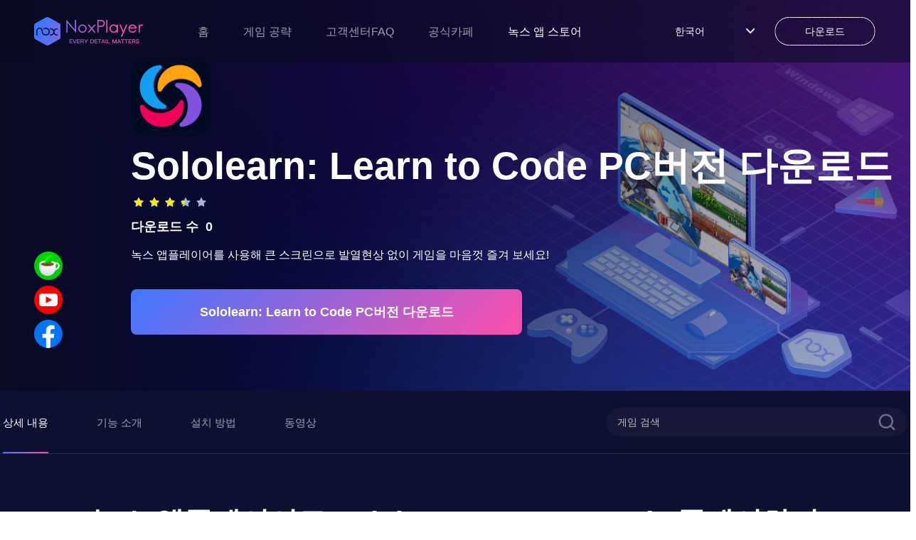

--- FILE ---
content_type: text/html; charset=utf-8
request_url: https://kr.bignox.com/appcenter/com-sololearn-pc.html
body_size: 30631
content:
<!DOCTYPE html><html lang="ko"><head><link rel="shortcut icon" href="/appcenter/favicon.ico"/><meta name="viewport" content="width=device-width"/><meta charSet="utf-8"/><meta property="og:image" content="https://res09.bignox.com/appcenter/kr/gp-game-image/6c261f6a1b9074027e7cf08a06c3aa63"/><meta property="og:image:secure_url" content="https://res09.bignox.com/appcenter/kr/gp-game-image/6c261f6a1b9074027e7cf08a06c3aa63"/><meta property="og:image:width" content="1200"/><meta property="og:image:height" content="630"/><meta property="og:image:type" content="image/jpeg"/><meta property="og:image:type" content="image/png"/><meta property="og:image:alt" content="Sololearn: Learn to Code PC에서 렉없이 즐기는 가벼운 Android 앱플레이어 - 녹스 앱플레이어"/><meta property="og:locale" content="ko"/><meta property="og:type" content="website"/><meta property="og:url" content="https://www.yeshen.com/appcenter/com-sololearn-pc.html"/><meta property="og:site_name" content="PC에서 즐기는 모바일 Android 게임/앱녹스 앱플레이어"/><meta name="google-site-verification" content="Kn0gph2w_gLBIKEFvVayHvyV7pILObQ6P2LtzmwBFHo"/><title>Sololearn: Learn to Code PC에서 렉없이 즐기는 가벼운 Android 앱플레이어 - 녹스 앱플레이어</title><meta name="description" content="PC에서 렉없는 앱플레이어 녹스로 Sololearn: Learn to Code 다운로드하여 큰 스크린에서 발열 현상 없이 자유로운 가상키 설정과 게임패드로 더 재미있는 게임을 만날 수 있습니다."/><meta name="keywords" content="Sololearn: Learn to Code PC버전,Sololearn: Learn to Code 컴퓨터로 하는법,Sololearn: Learn to Code 녹스 앱플레이어 PC 버전,Sololearn: Learn to Code PC 버전 다운로드,pc에서 Sololearn: Learn to Code 다운로드,Sololearn: Learn to Code apk 설치,모바일 게임 pc로,  안드로이드 에뮬레이터NoxPlayer"/><meta http-equiv="Content-Security-Policy" content="upgrade-insecure-requests"/><script type="application/ld+json">
                {
                    "@context": "http://schema.org",
                    "@type": "MobileApplication",
                    "name": "Sololearn: Learn to Code",
                    "image": "https://res09.bignox.com/appcenter/kr/gp-game-image/6c261f6a1b9074027e7cf08a06c3aa63",
                    "screenshot": "https://res09.bignox.com/appcenter/kr/gp-game-image/6c261f6a1b9074027e7cf08a06c3aa63",
                    "thumbnail": "https://res09.bignox.com/appcenter/kr/gp-game-image/6c261f6a1b9074027e7cf08a06c3aa63",
                    "thumbnailUrl": "https://res09.bignox.com/appcenter/kr/gp-game-image/6c261f6a1b9074027e7cf08a06c3aa63",
                    "url": "https://kr.bignox.com/download/fullPackage",
                    "description": "PC에서 렉없는 앱플레이어 녹스로 Sololearn: Learn to Code 다운로드하여 큰 스크린에서 발열 현상 없이 자유로운 가상키 설정과 게임패드로 더 재미있는 게임을 만날 수 있습니다.",
                    "operatingSystem": "Windows, MacOS, Android",
                    "applicationCategory": "GameApplication",
                    "genre": "GameApplication",
                    "aggregateRating": {
                        "@type": "AggregateRating",
                        "ratingValue": "7",
                        "bestRating": "10",
                        "worstRating": "0",
                        "ratingCount": "0"
                    },
                    "author": {
                        "@type": "Organization",
                        "name": "Sololearn: Learn to Code"
                    },
                    "offers": {
                        "@type":"Offer",
                        "price":"0",
                        "priceCurrency":"USD"
                    }
                }
        </script><script type="application/ld+json">{
                "@context": "https://schema.org",
                "@type": "FAQPage",
                "mainEntity": [
                    {
                        "@type": "Question",
                        "name": "녹스 앱플레이어로Sololearn: Learn to Code플레이하기",
                        "acceptedAnswer": {
                            "@type": "Answer",
                            "text": "1.녹스 앱플레이어를 다운 받기<br/> 2.녹스 앱플레이어를 설치하기<br/> 3.검색창에 Sololearn: Learn to Code 검색하기<br/> 4.녹스 스토어에서 게임 설치하기<br/>  5.설치 완료 후 게임 실행하기<br/>  6.PC에서 큰 스크린으로 발열 현상 없이 Sololearn: Learn to Code 즐겨 보세요!"
                        }
                    },
                    {
                        "@type": "Question",
                        "name": "녹스 앱플레이어에서Sololearn: Learn to Code 모바일 게임을 플레이하는 이유!",
                        "acceptedAnswer": {
                            "@type": "Answer",
                            "text": "녹스 앱플레이어는 대부분 MOBA, MMORPG, 사격, 레이싱 게임과 같은 인기 게임을 완벽히 실행할 수 있는 좋은 호환성을 가지고 있으며, 각 게임마다 이미 가상 키보드가 설정되어 있습니다. 동시 다수의 멀티를 함께 운용이 가능하고 마우스-키 녹화 설정 후 단 한 번의 클릭만으로 매크로 실행이 가능합니다. <br>추가로 매크로 설정과 콤보 실현 등 녹스만의 에픽한 성능들을 통해 키보드 없이 여러 개의 조이스틱 플레이 또한 가능합니다."
                        }
                    }
                    ]
            }</script><script type="application/ld+json">{
                "@context":"https://schema.org",
                "@type":"BreadcrumbList",
                "itemListElement": [
                    {
                     "@type": "ListItem",
                     "position": 1,
                     "item":
                     {
                      "@id": "https://www.bignox.com",
                      "name": "BigNox"
                      }
                    },
                    {
                     "@type": "ListItem",
                    "position": 2,
                    "item":
                     {
                       "@id": "https://www.bignox.com/appcenter",
                       "name": "AppCenter"
                     }
                    },
                    {
                        "@type": "ListItem",
                       "position": 3,
                       "item":
                        {
                          "@id": "https://www.bignox.com/appcenter/com-sololearn-pc.html",
                          "name": "Sololearn: Learn to Code"
                        }
                    }
                   ]
            }</script><script type="application/ld+json">{
                "@context": "https://schema.org",
                "@type": "WebSite",
                "@id": "https://www.bignox.com/appcenter/com-sololearn-pc.html",
                "url": "https://www.bignox.com/appcenter/com-sololearn-pc.html",
                "name": "Sololearn: Learn to Code",
                "version": "4.39.0",
                "dateModified": "2022-12-22",
                "image":"https://res09.bignox.com/appcenter/kr/gp-game-image/6c261f6a1b9074027e7cf08a06c3aa63",
                "thumbnail": "https://res09.bignox.com/appcenter/kr/gp-game-image/6c261f6a1b9074027e7cf08a06c3aa63",
                "thumbnailUrl": "https://res09.bignox.com/appcenter/kr/gp-game-image/6c261f6a1b9074027e7cf08a06c3aa63",
                "headline": "Sololearn: Learn to Code PC에서 렉없이 즐기는 가벼운 Android 앱플레이어 - 녹스 앱플레이어",
                "about": "",
                "potentialAction": {
                    "@type": "SearchAction",
                    "target": "https://www.bignox.com/search/result?&q={query}",
                    "query-input":"required name=query"}
                }
            }</script><script type="application/ld+json">{
                "@context": "https://schema.org",
                "@type": "VideoObject",
                "name": "Sololearn: Learn to Code",
                "description": "Sololearn: Learn to Code",
                "thumbnail": "https://res09.bignox.com/appcenter/kr/gp-game-image/6c261f6a1b9074027e7cf08a06c3aa63",
                "thumbnailUrl": "https://res09.bignox.com/appcenter/kr/gp-game-image/6c261f6a1b9074027e7cf08a06c3aa63",
                "image": "https://res09.bignox.com/appcenter/kr/gp-game-image/6c261f6a1b9074027e7cf08a06c3aa63",
                "contentUrl": "https://res11.bignox.com/appcenter-web-StaticResources/boot-video/course.mp4",
                "embedUrl": "https://res11.bignox.com/appcenter-web-StaticResources/boot-video/course.mp4",
                "publisher": {
                    "@type": "Organization",
                    "name": "bignox",
                    "url": "https://bignox.com/",
                    "logo": {
                        "@type": "ImageObject",
                        "url": "https://res09.bignox.com/appcenter/kr/gp-game-image/6c261f6a1b9074027e7cf08a06c3aa63"
                    }
                },
                "uploadDate": "2022-12-22"
            }</script><script type="application/ld+json">{
                "@context": "https://schema.org",
                "@type": "WebPage",
                "headline": "Sololearn: Learn to Code PC에서 렉없이 즐기는 가벼운 Android 앱플레이어 - 녹스 앱플레이어",
                "url": "https://www.bignox.com/appcenter/com-sololearn-pc.html",
                "thumbnail": "https://res09.bignox.com/appcenter/kr/gp-game-image/6c261f6a1b9074027e7cf08a06c3aa63",
                "thumbnailUrl": "https://res09.bignox.com/appcenter/kr/gp-game-image/6c261f6a1b9074027e7cf08a06c3aa63",
                "image": "https://res09.bignox.com/appcenter/kr/gp-game-image/6c261f6a1b9074027e7cf08a06c3aa63",
                "primaryImageOfPage": "https://res09.bignox.com/appcenter/kr/gp-game-image/6c261f6a1b9074027e7cf08a06c3aa63"
            }</script><link rel="preload" as="image" href="https://res09.bignox.com/appcenter/en/2022/07/webapp-center-banner.png"/><meta name="next-head-count" content="25"/><link rel="preload" href="https://res11.bignox.com/appcenter-web-StaticResources/_next/static/css/7b89a7647a1e570e.css" as="style"/><link rel="stylesheet" href="https://res11.bignox.com/appcenter-web-StaticResources/_next/static/css/7b89a7647a1e570e.css" data-n-g=""/><link rel="preload" href="https://res11.bignox.com/appcenter-web-StaticResources/_next/static/css/3f1ce445f0d13230.css" as="style"/><link rel="stylesheet" href="https://res11.bignox.com/appcenter-web-StaticResources/_next/static/css/3f1ce445f0d13230.css" data-n-p=""/><noscript data-n-css=""></noscript><script defer="" nomodule="" src="https://res11.bignox.com/appcenter-web-StaticResources/_next/static/chunks/polyfills-5cd94c89d3acac5f.js"></script><script src="https://res11.bignox.com/appcenter-web-StaticResources/_next/static/chunks/webpack-93ba18a8350d2471.js" defer=""></script><script src="https://res11.bignox.com/appcenter-web-StaticResources/_next/static/chunks/framework-91d7f78b5b4003c8.js" defer=""></script><script src="https://res11.bignox.com/appcenter-web-StaticResources/_next/static/chunks/main-1511b4bad1bd92ff.js" defer=""></script><script src="https://res11.bignox.com/appcenter-web-StaticResources/_next/static/chunks/pages/_app-9ca56727ab02809b.js" defer=""></script><script src="https://res11.bignox.com/appcenter-web-StaticResources/_next/static/chunks/591-4c47e0c2b9701472.js" defer=""></script><script src="https://res11.bignox.com/appcenter-web-StaticResources/_next/static/chunks/pages/%5Bdetail%5D-7bc761f9954df4f0.js" defer=""></script><script src="https://res11.bignox.com/appcenter-web-StaticResources/_next/static/gPa-TN3-mVaOuNFswCBgu/_buildManifest.js" defer=""></script><script src="https://res11.bignox.com/appcenter-web-StaticResources/_next/static/gPa-TN3-mVaOuNFswCBgu/_ssgManifest.js" defer=""></script><script src="https://res11.bignox.com/appcenter-web-StaticResources/_next/static/gPa-TN3-mVaOuNFswCBgu/_middlewareManifest.js" defer=""></script></head><body><div id="__next" data-reactroot=""><header id="header" class="header"><div class="header-container"><div class="left-content"><span class="image-box"><span style="box-sizing:border-box;display:block;overflow:hidden;width:initial;height:initial;background:none;opacity:1;border:0;margin:0;padding:0;position:absolute;top:0;left:0;bottom:0;right:0"><img alt="logoIcon" src="[data-uri]" decoding="async" data-nimg="fill" class="logo" style="position:absolute;top:0;left:0;bottom:0;right:0;box-sizing:border-box;padding:0;border:none;margin:auto;display:block;width:0;height:0;min-width:100%;max-width:100%;min-height:100%;max-height:100%"/><noscript><img alt="logoIcon" src="https://res11.bignox.com/appcenter-web-StaticResources/_next/static/media/logo-en.ecac2a28.png" decoding="async" data-nimg="fill" style="position:absolute;top:0;left:0;bottom:0;right:0;box-sizing:border-box;padding:0;border:none;margin:auto;display:block;width:0;height:0;min-width:100%;max-width:100%;min-height:100%;max-height:100%" class="logo" loading="lazy"/></noscript></span></span><nav class="header-nav"><a href="https://kr.bignox.com" class="nav-link">홈</a></nav></div><div class="right-content"><div class="nav-lang"><div class="lang"><span class="name"></span><span class="icon"><img src="https://res11.bignox.com/appcenter-web-StaticResources/_next/static/media/arrowDown.0e684935.png" class="arrowDownIcon" alt="arrowDownIcon"/></span></div><ul class="dropdown-menu list"></ul></div><a id="js-header-download-wrapper" data-download-btn="true" data-download-major="true" data-name="download-info" target="_blank" href="" class="download-btn-wrapper  d-sm-none" rel="noreferrer"><div id="js-header-download-btn" class="download-btn-bg"></div><span class="inner-text">다운로드</span></a><button data-header-menu="true" id="header-menu-btn" class="header-menu-btn d-sm"><img src="https://res11.bignox.com/appcenter-web-StaticResources/_next/static/media/menu.82b87ef5.png" class="menuIcon" alt="menuIcon"/></button></div></div><div class="MobileCate_MobileCate__aSBWB"><div class="MobileCate_cateHeader__YCOPm"><span style="box-sizing:border-box;display:inline-block;overflow:hidden;width:initial;height:initial;background:none;opacity:1;border:0;margin:0;padding:0;position:relative;max-width:100%"><span style="box-sizing:border-box;display:block;width:initial;height:initial;background:none;opacity:1;border:0;margin:0;padding:0;max-width:100%"><img style="display:block;max-width:100%;width:initial;height:initial;background:none;opacity:1;border:0;margin:0;padding:0" alt="" aria-hidden="true" src="[data-uri]"/></span><img alt="closeIcon" src="[data-uri]" decoding="async" data-nimg="intrinsic" style="position:absolute;top:0;left:0;bottom:0;right:0;box-sizing:border-box;padding:0;border:none;margin:auto;display:block;width:0;height:0;min-width:100%;max-width:100%;min-height:100%;max-height:100%"/><noscript><img alt="closeIcon" src="https://res11.bignox.com/appcenter-web-StaticResources/_next/static/media/closeIcon.0dde529a.png" decoding="async" data-nimg="intrinsic" style="position:absolute;top:0;left:0;bottom:0;right:0;box-sizing:border-box;padding:0;border:none;margin:auto;display:block;width:0;height:0;min-width:100%;max-width:100%;min-height:100%;max-height:100%" loading="lazy"/></noscript></span></div><div class="MobileCate_cateContent__VzfPf"><div class="MobileCate_classifyTitle__HzMA7">카테고리</div><div class="ant-row ant-row-space-between"></div></div></div><div class="MobileTip_MobileTip__MaJm_"><div class="MobileTip_tipHeader__L0lWo"><span style="box-sizing:border-box;display:inline-block;overflow:hidden;width:initial;height:initial;background:none;opacity:1;border:0;margin:0;padding:0;position:relative;max-width:100%"><span style="box-sizing:border-box;display:block;width:initial;height:initial;background:none;opacity:1;border:0;margin:0;padding:0;max-width:100%"><img style="display:block;max-width:100%;width:initial;height:initial;background:none;opacity:1;border:0;margin:0;padding:0" alt="" aria-hidden="true" src="[data-uri]"/></span><img alt="closeIcon" src="[data-uri]" decoding="async" data-nimg="intrinsic" style="position:absolute;top:0;left:0;bottom:0;right:0;box-sizing:border-box;padding:0;border:none;margin:auto;display:block;width:0;height:0;min-width:100%;max-width:100%;min-height:100%;max-height:100%"/><noscript><img alt="closeIcon" src="https://res11.bignox.com/appcenter-web-StaticResources/_next/static/media/closeIconDark.9087c8a0.png" decoding="async" data-nimg="intrinsic" style="position:absolute;top:0;left:0;bottom:0;right:0;box-sizing:border-box;padding:0;border:none;margin:auto;display:block;width:0;height:0;min-width:100%;max-width:100%;min-height:100%;max-height:100%" loading="lazy"/></noscript></span></div><div class="MobileTip_tipContent__kZlrs"><span style="box-sizing:border-box;display:inline-block;overflow:hidden;width:initial;height:initial;background:none;opacity:1;border:0;margin:0;padding:0;position:relative;max-width:100%"><span style="box-sizing:border-box;display:block;width:initial;height:initial;background:none;opacity:1;border:0;margin:0;padding:0;max-width:100%"><img style="display:block;max-width:100%;width:initial;height:initial;background:none;opacity:1;border:0;margin:0;padding:0" alt="" aria-hidden="true" src="[data-uri]"/></span><img alt="computerIcon" src="[data-uri]" decoding="async" data-nimg="intrinsic" style="position:absolute;top:0;left:0;bottom:0;right:0;box-sizing:border-box;padding:0;border:none;margin:auto;display:block;width:0;height:0;min-width:100%;max-width:100%;min-height:100%;max-height:100%"/><noscript><img alt="computerIcon" src="https://res11.bignox.com/appcenter-web-StaticResources/_next/static/media/computerIcon.4db2fdb9.png" decoding="async" data-nimg="intrinsic" style="position:absolute;top:0;left:0;bottom:0;right:0;box-sizing:border-box;padding:0;border:none;margin:auto;display:block;width:0;height:0;min-width:100%;max-width:100%;min-height:100%;max-height:100%" loading="lazy"/></noscript></span><p class="MobileTip_title__G0diY"> <!-- --> </p><p class="MobileTip_describe__0WSL8"> <!-- -->녹스 앱플레이어는 윈도우와 맥 PC에서 실행할 수 있습니다. 컴퓨터로 홈페이지를 방문해 녹스 앱플레이어를 다운로드하세요.<!-- --> </p></div></div></header><section class="search-wrapper hidden"><div class="content"><div class="ant-row ant-row-space-between ant-row-middle"><div id="logoIconId" class="ant-col logo-icon ant-col-xs-12"><span class="classifyBtn"><span style="box-sizing:border-box;display:block;overflow:hidden;width:initial;height:initial;background:none;opacity:1;border:0;margin:0;padding:0;position:absolute;top:0;left:0;bottom:0;right:0"><img alt="sliderBtn" src="[data-uri]" decoding="async" data-nimg="fill" style="position:absolute;top:0;left:0;bottom:0;right:0;box-sizing:border-box;padding:0;border:none;margin:auto;display:block;width:0;height:0;min-width:100%;max-width:100%;min-height:100%;max-height:100%"/><noscript><img alt="sliderBtn" src="https://res11.bignox.com/appcenter-web-StaticResources/_next/static/media/classifyBtn.f1bc2f37.png" decoding="async" data-nimg="fill" style="position:absolute;top:0;left:0;bottom:0;right:0;box-sizing:border-box;padding:0;border:none;margin:auto;display:block;width:0;height:0;min-width:100%;max-width:100%;min-height:100%;max-height:100%" loading="lazy"/></noscript></span></span><span style="box-sizing:border-box;display:inline-block;overflow:hidden;width:initial;height:initial;background:none;opacity:1;border:0;margin:0;padding:0;position:relative;max-width:100%"><span style="box-sizing:border-box;display:block;width:initial;height:initial;background:none;opacity:1;border:0;margin:0;padding:0;max-width:100%"><img style="display:block;max-width:100%;width:initial;height:initial;background:none;opacity:1;border:0;margin:0;padding:0" alt="" aria-hidden="true" src="[data-uri]"/></span><img alt="LogoIcon" src="[data-uri]" decoding="async" data-nimg="intrinsic" style="position:absolute;top:0;left:0;bottom:0;right:0;box-sizing:border-box;padding:0;border:none;margin:auto;display:block;width:0;height:0;min-width:100%;max-width:100%;min-height:100%;max-height:100%"/><noscript><img alt="LogoIcon" src="https://res11.bignox.com/appcenter-web-StaticResources/_next/static/media/logo.92a7e682.png" decoding="async" data-nimg="intrinsic" style="position:absolute;top:0;left:0;bottom:0;right:0;box-sizing:border-box;padding:0;border:none;margin:auto;display:block;width:0;height:0;min-width:100%;max-width:100%;min-height:100%;max-height:100%" loading="lazy"/></noscript></span></div><div class="ant-col ant-col-xs-10"><div class="ant-row ant-row-middle" style="position:relative"><div class="ant-col ant-col-xs-24"><input type="text" maxLength="50" placeholder="게임 검색" id="gameNameInputId" value="" class="ant-input gameNameInput"/></div><div class="ant-col search-icon ant-col-xs-2"><span role="img" aria-label="search" tabindex="-1" class="anticon anticon-search"><svg viewBox="64 64 896 896" focusable="false" data-icon="search" width="1em" height="1em" fill="currentColor" aria-hidden="true"><path d="M909.6 854.5L649.9 594.8C690.2 542.7 712 479 712 412c0-80.2-31.3-155.4-87.9-212.1-56.6-56.7-132-87.9-212.1-87.9s-155.5 31.3-212.1 87.9C143.2 256.5 112 331.8 112 412c0 80.1 31.3 155.5 87.9 212.1C256.5 680.8 331.8 712 412 712c67 0 130.6-21.8 182.7-62l259.7 259.6a8.2 8.2 0 0011.6 0l43.6-43.5a8.2 8.2 0 000-11.6zM570.4 570.4C528 612.7 471.8 636 412 636s-116-23.3-158.4-65.6C211.3 528 188 471.8 188 412s23.3-116.1 65.6-158.4C296 211.3 352.2 188 412 188s116.1 23.2 158.4 65.6S636 352.2 636 412s-23.3 116.1-65.6 158.4z"></path></svg></span></div></div></div></div></div></section><div class="MobileCate_MobileCate__aSBWB"><div class="MobileCate_cateHeader__YCOPm"><span style="box-sizing:border-box;display:inline-block;overflow:hidden;width:initial;height:initial;background:none;opacity:1;border:0;margin:0;padding:0;position:relative;max-width:100%"><span style="box-sizing:border-box;display:block;width:initial;height:initial;background:none;opacity:1;border:0;margin:0;padding:0;max-width:100%"><img style="display:block;max-width:100%;width:initial;height:initial;background:none;opacity:1;border:0;margin:0;padding:0" alt="" aria-hidden="true" src="[data-uri]"/></span><img alt="closeIcon" src="[data-uri]" decoding="async" data-nimg="intrinsic" style="position:absolute;top:0;left:0;bottom:0;right:0;box-sizing:border-box;padding:0;border:none;margin:auto;display:block;width:0;height:0;min-width:100%;max-width:100%;min-height:100%;max-height:100%"/><noscript><img alt="closeIcon" src="https://res11.bignox.com/appcenter-web-StaticResources/_next/static/media/closeIcon.0dde529a.png" decoding="async" data-nimg="intrinsic" style="position:absolute;top:0;left:0;bottom:0;right:0;box-sizing:border-box;padding:0;border:none;margin:auto;display:block;width:0;height:0;min-width:100%;max-width:100%;min-height:100%;max-height:100%" loading="lazy"/></noscript></span></div><div class="MobileCate_cateContent__VzfPf"><div class="MobileCate_classifyTitle__HzMA7">카테고리</div><div class="ant-row ant-row-space-between"></div></div></div><div class="main-content"><div class="detailWrapper"><section class="bannerContainer"><div class="bannerImgBox"><div class="ant-row bannerImgRow"><div class="ant-col ant-col-xs-24 ant-col-lg-24"><div class="bannerImgWrapper"><span style="box-sizing:border-box;display:block;overflow:hidden;width:initial;height:initial;background:none;opacity:1;border:0;margin:0;padding:0;position:absolute;top:0;left:0;bottom:0;right:0"><img alt="Sololearn: Learn to Code PC 버전, 컴퓨터에서 설치하고 안전하게 즐기자 - 녹스 앱플레이어" src="https://res09.bignox.com/appcenter/en/2022/07/webapp-center-banner.png" decoding="async" data-nimg="fill" style="position:absolute;top:0;left:0;bottom:0;right:0;box-sizing:border-box;padding:0;border:none;margin:auto;display:block;width:0;height:0;min-width:100%;max-width:100%;min-height:100%;max-height:100%"/></span></div><div class="aboutGameBox"><div class="aboutGame"><img src="https://res09.bignox.com/appcenter/kr/gp-game-image/a24a0ae3a58a97c4c6c5e5e274bff098" alt="gameIcon" class="gameIcon"/><h2 class="gameIn"> <!-- -->Sololearn: Learn to Code<!-- --> PC버전 다운로드<!-- --> </h2><ul class="nox-rate-list clearfix" style="height:20px"><li class="nox-rate-item"><span role="img" aria-label="star" style="color:#A0B4DC" class="anticon anticon-star nox-rate-icon-bg"><svg viewBox="64 64 896 896" focusable="false" data-icon="star" width="1em" height="1em" fill="currentColor" aria-hidden="true"><path d="M908.1 353.1l-253.9-36.9L540.7 86.1c-3.1-6.3-8.2-11.4-14.5-14.5-15.8-7.8-35-1.3-42.9 14.5L369.8 316.2l-253.9 36.9c-7 1-13.4 4.3-18.3 9.3a32.05 32.05 0 00.6 45.3l183.7 179.1-43.4 252.9a31.95 31.95 0 0046.4 33.7L512 754l227.1 119.4c6.2 3.3 13.4 4.4 20.3 3.2 17.4-3 29.1-19.5 26.1-36.9l-43.4-252.9 183.7-179.1c5-4.9 8.3-11.3 9.3-18.3 2.7-17.5-9.5-33.7-27-36.3z"></path></svg></span><span role="img" aria-label="star" style="width:100%;color:#F8E71C" class="anticon anticon-star nox-rate-icon-fg"><svg viewBox="64 64 896 896" focusable="false" data-icon="star" width="1em" height="1em" fill="currentColor" aria-hidden="true"><path d="M908.1 353.1l-253.9-36.9L540.7 86.1c-3.1-6.3-8.2-11.4-14.5-14.5-15.8-7.8-35-1.3-42.9 14.5L369.8 316.2l-253.9 36.9c-7 1-13.4 4.3-18.3 9.3a32.05 32.05 0 00.6 45.3l183.7 179.1-43.4 252.9a31.95 31.95 0 0046.4 33.7L512 754l227.1 119.4c6.2 3.3 13.4 4.4 20.3 3.2 17.4-3 29.1-19.5 26.1-36.9l-43.4-252.9 183.7-179.1c5-4.9 8.3-11.3 9.3-18.3 2.7-17.5-9.5-33.7-27-36.3z"></path></svg></span></li><li class="nox-rate-item"><span role="img" aria-label="star" style="color:#A0B4DC" class="anticon anticon-star nox-rate-icon-bg"><svg viewBox="64 64 896 896" focusable="false" data-icon="star" width="1em" height="1em" fill="currentColor" aria-hidden="true"><path d="M908.1 353.1l-253.9-36.9L540.7 86.1c-3.1-6.3-8.2-11.4-14.5-14.5-15.8-7.8-35-1.3-42.9 14.5L369.8 316.2l-253.9 36.9c-7 1-13.4 4.3-18.3 9.3a32.05 32.05 0 00.6 45.3l183.7 179.1-43.4 252.9a31.95 31.95 0 0046.4 33.7L512 754l227.1 119.4c6.2 3.3 13.4 4.4 20.3 3.2 17.4-3 29.1-19.5 26.1-36.9l-43.4-252.9 183.7-179.1c5-4.9 8.3-11.3 9.3-18.3 2.7-17.5-9.5-33.7-27-36.3z"></path></svg></span><span role="img" aria-label="star" style="width:100%;color:#F8E71C" class="anticon anticon-star nox-rate-icon-fg"><svg viewBox="64 64 896 896" focusable="false" data-icon="star" width="1em" height="1em" fill="currentColor" aria-hidden="true"><path d="M908.1 353.1l-253.9-36.9L540.7 86.1c-3.1-6.3-8.2-11.4-14.5-14.5-15.8-7.8-35-1.3-42.9 14.5L369.8 316.2l-253.9 36.9c-7 1-13.4 4.3-18.3 9.3a32.05 32.05 0 00.6 45.3l183.7 179.1-43.4 252.9a31.95 31.95 0 0046.4 33.7L512 754l227.1 119.4c6.2 3.3 13.4 4.4 20.3 3.2 17.4-3 29.1-19.5 26.1-36.9l-43.4-252.9 183.7-179.1c5-4.9 8.3-11.3 9.3-18.3 2.7-17.5-9.5-33.7-27-36.3z"></path></svg></span></li><li class="nox-rate-item"><span role="img" aria-label="star" style="color:#A0B4DC" class="anticon anticon-star nox-rate-icon-bg"><svg viewBox="64 64 896 896" focusable="false" data-icon="star" width="1em" height="1em" fill="currentColor" aria-hidden="true"><path d="M908.1 353.1l-253.9-36.9L540.7 86.1c-3.1-6.3-8.2-11.4-14.5-14.5-15.8-7.8-35-1.3-42.9 14.5L369.8 316.2l-253.9 36.9c-7 1-13.4 4.3-18.3 9.3a32.05 32.05 0 00.6 45.3l183.7 179.1-43.4 252.9a31.95 31.95 0 0046.4 33.7L512 754l227.1 119.4c6.2 3.3 13.4 4.4 20.3 3.2 17.4-3 29.1-19.5 26.1-36.9l-43.4-252.9 183.7-179.1c5-4.9 8.3-11.3 9.3-18.3 2.7-17.5-9.5-33.7-27-36.3z"></path></svg></span><span role="img" aria-label="star" style="width:100%;color:#F8E71C" class="anticon anticon-star nox-rate-icon-fg"><svg viewBox="64 64 896 896" focusable="false" data-icon="star" width="1em" height="1em" fill="currentColor" aria-hidden="true"><path d="M908.1 353.1l-253.9-36.9L540.7 86.1c-3.1-6.3-8.2-11.4-14.5-14.5-15.8-7.8-35-1.3-42.9 14.5L369.8 316.2l-253.9 36.9c-7 1-13.4 4.3-18.3 9.3a32.05 32.05 0 00.6 45.3l183.7 179.1-43.4 252.9a31.95 31.95 0 0046.4 33.7L512 754l227.1 119.4c6.2 3.3 13.4 4.4 20.3 3.2 17.4-3 29.1-19.5 26.1-36.9l-43.4-252.9 183.7-179.1c5-4.9 8.3-11.3 9.3-18.3 2.7-17.5-9.5-33.7-27-36.3z"></path></svg></span></li><li class="nox-rate-item"><span role="img" aria-label="star" style="color:#A0B4DC" class="anticon anticon-star nox-rate-icon-bg"><svg viewBox="64 64 896 896" focusable="false" data-icon="star" width="1em" height="1em" fill="currentColor" aria-hidden="true"><path d="M908.1 353.1l-253.9-36.9L540.7 86.1c-3.1-6.3-8.2-11.4-14.5-14.5-15.8-7.8-35-1.3-42.9 14.5L369.8 316.2l-253.9 36.9c-7 1-13.4 4.3-18.3 9.3a32.05 32.05 0 00.6 45.3l183.7 179.1-43.4 252.9a31.95 31.95 0 0046.4 33.7L512 754l227.1 119.4c6.2 3.3 13.4 4.4 20.3 3.2 17.4-3 29.1-19.5 26.1-36.9l-43.4-252.9 183.7-179.1c5-4.9 8.3-11.3 9.3-18.3 2.7-17.5-9.5-33.7-27-36.3z"></path></svg></span><span role="img" aria-label="star" style="width:50%;color:#F8E71C" class="anticon anticon-star nox-rate-icon-fg"><svg viewBox="64 64 896 896" focusable="false" data-icon="star" width="1em" height="1em" fill="currentColor" aria-hidden="true"><path d="M908.1 353.1l-253.9-36.9L540.7 86.1c-3.1-6.3-8.2-11.4-14.5-14.5-15.8-7.8-35-1.3-42.9 14.5L369.8 316.2l-253.9 36.9c-7 1-13.4 4.3-18.3 9.3a32.05 32.05 0 00.6 45.3l183.7 179.1-43.4 252.9a31.95 31.95 0 0046.4 33.7L512 754l227.1 119.4c6.2 3.3 13.4 4.4 20.3 3.2 17.4-3 29.1-19.5 26.1-36.9l-43.4-252.9 183.7-179.1c5-4.9 8.3-11.3 9.3-18.3 2.7-17.5-9.5-33.7-27-36.3z"></path></svg></span></li><li class="nox-rate-item"><span role="img" aria-label="star" style="color:#A0B4DC" class="anticon anticon-star nox-rate-icon-bg"><svg viewBox="64 64 896 896" focusable="false" data-icon="star" width="1em" height="1em" fill="currentColor" aria-hidden="true"><path d="M908.1 353.1l-253.9-36.9L540.7 86.1c-3.1-6.3-8.2-11.4-14.5-14.5-15.8-7.8-35-1.3-42.9 14.5L369.8 316.2l-253.9 36.9c-7 1-13.4 4.3-18.3 9.3a32.05 32.05 0 00.6 45.3l183.7 179.1-43.4 252.9a31.95 31.95 0 0046.4 33.7L512 754l227.1 119.4c6.2 3.3 13.4 4.4 20.3 3.2 17.4-3 29.1-19.5 26.1-36.9l-43.4-252.9 183.7-179.1c5-4.9 8.3-11.3 9.3-18.3 2.7-17.5-9.5-33.7-27-36.3z"></path></svg></span><span role="img" aria-label="star" style="width:-50%;color:#F8E71C" class="anticon anticon-star nox-rate-icon-fg"><svg viewBox="64 64 896 896" focusable="false" data-icon="star" width="1em" height="1em" fill="currentColor" aria-hidden="true"><path d="M908.1 353.1l-253.9-36.9L540.7 86.1c-3.1-6.3-8.2-11.4-14.5-14.5-15.8-7.8-35-1.3-42.9 14.5L369.8 316.2l-253.9 36.9c-7 1-13.4 4.3-18.3 9.3a32.05 32.05 0 00.6 45.3l183.7 179.1-43.4 252.9a31.95 31.95 0 0046.4 33.7L512 754l227.1 119.4c6.2 3.3 13.4 4.4 20.3 3.2 17.4-3 29.1-19.5 26.1-36.9l-43.4-252.9 183.7-179.1c5-4.9 8.3-11.3 9.3-18.3 2.7-17.5-9.5-33.7-27-36.3z"></path></svg></span></li></ul><div class="downloadCount"> <!-- -->다운로드 수<!-- -->  <!-- -->0<!-- --> </div><div class="interesting"> <!-- -->녹스 앱플레이어를 사용해 큰 스크린으로 발열현상 없이 게임을 마음껏 즐겨 보세요!<!-- --> </div><div class="installBtnBox btn-link"><button name="download-banner" type="button" class="ant-btn ant-btn-default installBtn"><span>Sololearn: Learn to Code PC버전 다운로드</span></button></div></div></div></div></div></div></section><section class="operationBox"><div class="ant-row ant-row-space-between ant-row-middle operationContainer"><div style="height:100%" class="ant-col ant-col-xs-16"><ul class="operationList"><li class="operationItemOn operationItem"><a class="link"> <!-- -->상세 내용</a></li><li class="operationItem"><a class="link"> <!-- -->기능 소개</a></li><li class="operationItem"><a class="link"> <!-- -->설치 방법</a></li><li class="operationItem"><a class="link"> <!-- -->동영상</a></li></ul></div><div class="ant-col ant-col-xs-8"><div class="ant-row ant-row-middle"><div class="ant-col ant-col-xs-24"><input type="text" maxLength="50" placeholder="게임 검색" id="gameNameInputId" value="" class="ant-input gameNameInput"/></div><div class="ant-col searchIcon ant-col-xs-2"><span style="box-sizing:border-box;display:inline-block;overflow:hidden;width:initial;height:initial;background:none;opacity:1;border:0;margin:0;padding:0;position:relative;max-width:100%"><span style="box-sizing:border-box;display:block;width:initial;height:initial;background:none;opacity:1;border:0;margin:0;padding:0;max-width:100%"><img style="display:block;max-width:100%;width:initial;height:initial;background:none;opacity:1;border:0;margin:0;padding:0" alt="" aria-hidden="true" src="[data-uri]"/></span><img alt="searchIcon" src="[data-uri]" decoding="async" data-nimg="intrinsic" style="position:absolute;top:0;left:0;bottom:0;right:0;box-sizing:border-box;padding:0;border:none;margin:auto;display:block;width:0;height:0;min-width:100%;max-width:100%;min-height:100%;max-height:100%"/><noscript><img alt="searchIcon" src="https://res11.bignox.com/appcenter-web-StaticResources/_next/static/media/searchIcon.f1dad22b.png" decoding="async" data-nimg="intrinsic" style="position:absolute;top:0;left:0;bottom:0;right:0;box-sizing:border-box;padding:0;border:none;margin:auto;display:block;width:0;height:0;min-width:100%;max-width:100%;min-height:100%;max-height:100%" loading="lazy"/></noscript></span></div></div></div></div></section><section class="usePlayer"><h2 class="enjoyGame">녹스 앱플레이어로<!-- --> <!-- -->Sololearn: Learn to Code<!-- --> <!-- -->플레이하기</h2><div class="downloadBox"><div class="link-wrapper" id="js-btn-tutorial-wrapper"><div id="js-btn-tutorial" style="height:100%"></div><a name="download-info" class="btn-link" href="https://kr.bignox.com/download/fullPackage" target="_blank" rel="noreferrer">PC버전 다운로드</a></div><div class="link-wrapper" id="js-btn-apk-wrapper"><div id="js-btn-apk" style="height:100%"></div><a name="download-link" class="btn-link" href="https://play.google.com/store/apps/details?id=com.sololearn" target="_blank" rel="noreferrer">APK</a></div></div></section><section class="contentBox"><section class="info" id="info"><h4 class="title">더보기</h4><section><span class="updateTime">업데이트 날짜<!-- --> :  <!-- -->2022-12-22</span>        <span class="currentVersion">현재 버전<!-- --> :  <!-- -->4.39.0</span></section><section class="gameInfo"><div class="bARER" data-g-id="description">Python, JavaScript, HTML, CSS, SQL, C#, Java, SWIFT, Go 및 C++를 포함한 20개 이상의 프로그래밍 언어를 코딩하는 방법을 배웁니다. 한 입 크기의 무료 강의로 코드를 프로그래밍하고 연습하고 빌드하세요. 각 코딩 과정은 전문 개발자가 설계하고 수준에 맞게 조정됩니다. 학습 경로에는 Python, C++, HTML 또는 Java로 코드를 작성하기 위한 핵심 요소로 연습 및 실제 연습이 포함되어 있습니다. 온라인 코드 편집기를 사용하여 연습할 수도 있습니다!<br>코딩이 처음이든 이미 개발자이든 관계없이 코딩 아카데미에서 프로그래밍 기술을 새롭게 하고 경력 수준을 높이십시오.<br><br>코딩 과정 라이브러리를 탐색하고 필요할 때 동료 코드 학습자 커뮤니티에서 도움을 받으세요. 전 세계 4천만 명의 프로그래밍 학생과 함께 Python, JavaScript, Go, C++, Ruby, HTML 등으로 코딩하는 방법을 배웁니다. 코드를 만들고, 알고리즘과 데이터 구조를 마스터하고, 기계 학습에 중점을 둔 소프트웨어를 만들고, 디자인 패턴을 해석하는 방법을 배우고, 재미있는 코딩 게임에서 다른 개발자와 경쟁하세요.<br><br>귀하의 기술에 맞는 맞춤형 코딩 콘텐츠<br>코딩 여정의 어느 단계에 있든 Sololearn은 모든 단계에서 코드 학습 경험을 지원합니다. 초보자이든 Python, C# 및 C++에 대한 지식을 심화하려는 코딩 전문가이든 관계없이 과정이 있습니다. 당사의 코딩 아카데미를 사용하여 원하는 속도로 학습하고 개선하려는 부분에 집중하세요. 최신 콘텐츠로 매일 코딩을 배우고 프로그래밍하고 연습하십시오.<br><br>한 입 크기의 학습<br>우리의 프로그래밍 과정은 복잡한 개념을 완료하는 데 몇 분 밖에 걸리지 않는 짧고 간단한 강의로 나눕니다. Python, JavaScript, C# 또는 C++에 관심이 있습니까? 이론을 배우면 실제 연습을 통해 실습을 할 수 있습니다. 온라인 코드 편집기는 이러한 프로그래밍 언어 등을 제공합니다. 퀴즈와 일일 코딩 연습을 통해 지식을 테스트하세요.<br><br>연중무휴 무료 사용자 지원<br>Python, C++, HTML, Go, SQL, JavaScript, Ruby 또는 다른 코딩 언어에 대해 질문이 있습니까? 지속적인 커뮤니티 지원으로 코드 학습이 즐거워집니다! 앱 내에서 피드백을 보고하거나 <a href="/cdn-cgi/l/email-protection" class="__cf_email__" data-cfemail="71181f171e31021e1d1e1d1410031f5f121e1c">[email&#160;protected]</a>으로 이메일을 보내 Sololearn에 직접 연락할 수도 있습니다.<br><br>휴대폰에서 코드 작성<br>당사의 온라인 코드 편집기를 사용하면 휴대폰에서 무료로 코드를 작성하고, 프로그램을 실행하고, 아이디어를 공유할 수 있습니다. Python, Java, C++, Ruby, HTML, CSS, C#, SQL 및 JavaScript와 같은 수요가 많은 코딩 언어를 지금 연습할 수 있습니다.<br><br>프로그래밍 인증서 받기<br>코딩 아카데미에서 코드 개발자가 되기 위한 첫 단계를 밟거나 경력을 쌓으십시오. Python에서 C++, SQL에서 Java에 이르기까지 완료한 각 과정에 대해 인증서를 획득하십시오. 코딩 기술을 보여주고 LinkedIn에서 Sololearn 아카데미 수료증을 공유하여 기술 경력을 향상시키세요. Sololearn은 코딩 학습을 재미있게 만듭니다!<br><br>다음은 학습할 수 있는 몇 가지 방법입니다.<br>수많은 온라인 코딩 및 프로그래밍 과정에 액세스<br>한 입 크기의 레슨으로 배우기<br>게임 및 실제 도전 과제로 연습<br>XP를 얻고 동료 코더와 경쟁하십시오.<br>온라인 코드 편집기에서 실제 코드를 실행하여 코딩하는 법을 배웁니다.<br>코딩 커뮤니티에서 도움 받기<br>Objective-C 및 SWIFT로 첫 번째 앱 만들기<br>Java 및 Kotlin으로 Android 앱 개발<br>HTML5, CSS, JavaScript, React, C++ 및 JQuery로 첫 번째 웹사이트 개발<br><br>코딩을 배우는 방법인 Sololearn으로 목표를 달성하세요.<br>----<br>지원: <a href="/cdn-cgi/l/email-protection" class="__cf_email__" data-cfemail="533a3d353c13203c3f3c3f3632213d7d303c3e">[email&#160;protected]</a><br>링크드인: https://www.linkedin.com/company/sololearn-inc-<br>틱톡: https://www.tiktok.com/@sololearn_official<br>https://www.sololearn.com의 브라우저에서 Sololearn을 사용하십시오.<br><br>누구나 코딩을 배울 수 있습니다. Sololearn으로 지금 기술 경력을 시작하십시오.</div></section><div style="background-color:undefined;height:248px" class="swiperBox"><div class="arrowBar no-select" style="width:48px;height:96px;top:76px"><img src="https://res11.bignox.com/appcenter-web-StaticResources/_next/static/media/arrow.8084a609.png" alt="arrowIcon" class="arrowIcon"/></div><div class="imageBox" style="width:1336px"><img style="width:414px;height:248px" src="https://res09.bignox.com/appcenter/kr/gp-game-image/6c261f6a1b9074027e7cf08a06c3aa63" alt="" class="bannerImage"/><img style="width:414px;height:248px" src="https://res09.bignox.com/appcenter/kr/gp-game-image/7ef6c4602626e7eec5d918bb43930acf" alt="" class="bannerImage"/><img style="width:414px;height:248px" src="https://res09.bignox.com/appcenter/kr/gp-game-image/442ef63ca659545867451bf57134eb1f" alt="" class="bannerImage"/><img style="width:414px;height:248px" src="https://res09.bignox.com/appcenter/kr/gp-game-image/21d45a9681093e3f45d7ef71a505a911" alt="" class="bannerImage"/><img style="width:414px;height:248px" src="https://res09.bignox.com/appcenter/kr/gp-game-image/e4c0fae1e13acb25480ed3bfcdb2e04a" alt="" class="bannerImage"/><img style="width:414px;height:248px" src="https://res09.bignox.com/appcenter/kr/gp-game-image/eb9264ab77033b17de7b61270e2170a3" alt="" class="bannerImage"/><img style="width:414px;height:248px" src="https://res09.bignox.com/appcenter/kr/gp-game-image/efea5b5036d2cb864ac64925e64ce55d" alt="" class="bannerImage"/><img style="width:414px;height:248px" src="https://res09.bignox.com/appcenter/kr/gp-game-image/d06cecfc4f1ea7c249f5d81127ed218f" alt="" class="bannerImage"/><img style="width:414px;height:248px" src="https://res09.bignox.com/appcenter/kr/gp-game-image/5af355315a2b268084d91595bd2d3537" alt="" class="bannerImage"/><img style="width:414px;height:248px" src="https://res09.bignox.com/appcenter/kr/gp-game-image/1b73507eda862dc7a2eb9eea7ba2e1f1" alt="" class="bannerImage"/><img style="width:414px;height:248px" src="https://res09.bignox.com/appcenter/kr/gp-game-image/3ede72166e0892ac615b924357016d97" alt="" class="bannerImage"/><img style="width:414px;height:248px" src="https://res09.bignox.com/appcenter/kr/gp-game-image/a3f673854d7dcc4e33c36b1f7d01d877" alt="" class="bannerImage"/><img style="width:414px;height:248px" src="https://res09.bignox.com/appcenter/kr/gp-game-image/0e030f9337d14751db594df7364b955a" alt="" class="bannerImage"/><img style="width:414px;height:248px" src="https://res09.bignox.com/appcenter/kr/gp-game-image/78ee9b32f1a7ce8da4ef34c07ed4ec83" alt="" class="bannerImage"/><img style="width:414px;height:248px" src="https://res09.bignox.com/appcenter/kr/gp-game-image/b637f04819c963149681aadd5f2e9362" alt="" class="bannerImage"/><img style="width:414px;height:248px" src="https://res09.bignox.com/appcenter/kr/gp-game-image/b2ab0f873e51781ae695d895242e35d7" alt="" class="bannerImage"/><img style="width:414px;height:248px" src="https://res09.bignox.com/appcenter/kr/gp-game-image/248549f56c0622296791fa5ee44cf7b3" alt="" class="bannerImage"/><img style="width:414px;height:248px" src="https://res09.bignox.com/appcenter/kr/gp-game-image/6b4307bef8426a969ee4765044b7ec38" alt="" class="bannerImage"/><img style="width:414px;height:248px" src="https://res09.bignox.com/appcenter/kr/gp-game-image/57af9707d4f426c031f1d7ba9de8aa35" alt="" class="bannerImage"/><img style="width:414px;height:248px" src="https://res09.bignox.com/appcenter/kr/gp-game-image/ff6584d6bd9dc3a826259bd9fba0468c" alt="" class="bannerImage"/><img style="width:414px;height:248px" src="https://res09.bignox.com/appcenter/kr/gp-game-image/867ec264937a106584e09fc092b8ca20" alt="" class="bannerImage"/><img style="width:414px;height:248px" src="https://res09.bignox.com/appcenter/kr/gp-game-image/f66ea8e9c9a7fe4ff0e3ff0465130a17" alt="" class="bannerImage"/><img style="width:414px;height:248px" src="https://res09.bignox.com/appcenter/kr/gp-game-image/914d57fbe1834644f13933af236b3146" alt="" class="bannerImage"/><img style="width:414px;height:248px" src="https://res09.bignox.com/appcenter/kr/gp-game-image/5119bece841f16828f2ba7b36c12f091" alt="" class="bannerImage"/><img style="width:414px;height:248px" src="https://res09.bignox.com/appcenter/kr/gp-game-image/2c26aaf0be5bf56b8abe4c21a638cfe3" alt="" class="bannerImage"/><img style="width:414px;height:248px" src="https://res09.bignox.com/appcenter/kr/gp-game-image/5b00176b246d0f80e2dcea422988761d" alt="" class="bannerImage"/><img style="width:414px;height:248px" src="https://res09.bignox.com/appcenter/kr/gp-game-image/abedd115f4962fb293de72e853560612" alt="" class="bannerImage"/><img style="width:414px;height:248px" src="https://res09.bignox.com/appcenter/kr/gp-game-image/0a336d44efa50723e71401666067c128" alt="" class="bannerImage"/><img style="width:414px;height:248px" src="https://res09.bignox.com/appcenter/kr/gp-game-image/3f2b507c4d8d11e7a6f379f905f7679c" alt="" class="bannerImage"/><img style="width:414px;height:248px" src="https://res09.bignox.com/appcenter/kr/gp-game-image/b9cf03ccde1705ce6181409ce4149d0b" alt="" class="bannerImage"/><img style="width:414px;height:248px" src="https://res09.bignox.com/appcenter/kr/gp-game-image/cdb695f34b528d7838fd709ea6a9e2dd" alt="" class="bannerImage"/><img style="width:414px;height:248px" src="https://res09.bignox.com/appcenter/kr/gp-game-image/00c653f0beeeddc73ee54657510b81cc" alt="" class="bannerImage"/><img style="width:414px;height:248px" src="https://res09.bignox.com/appcenter/kr/gp-game-image/c293734fb319dfd1dee679904fcb41ce" alt="" class="bannerImage"/><img style="width:414px;height:248px" src="https://res09.bignox.com/appcenter/kr/gp-game-image/685266be36dc85118c4eb1152c077eed" alt="" class="bannerImage"/><img style="width:414px;height:248px" src="https://res09.bignox.com/appcenter/kr/gp-game-image/4f8b3e83030b4fc1eaed1f6f24846aad" alt="" class="bannerImage"/><img style="width:414px;height:248px" src="https://res09.bignox.com/appcenter/kr/gp-game-image/ab1aafd507cff3b3815f3eba6b12110d" alt="" class="bannerImage"/><img style="width:414px;height:248px" src="https://res09.bignox.com/appcenter/kr/gp-game-image/bd07e99fa0cf49cea1b61242337702ff" alt="" class="bannerImage"/><img style="width:414px;height:248px" src="https://res09.bignox.com/appcenter/kr/gp-game-image/9d15683935ef71d40017e90a85ce50f4" alt="" class="bannerImage"/><img style="width:414px;height:248px" src="https://res09.bignox.com/appcenter/kr/gp-game-image/1c29f9da52d1f1b5c363b611c1397b47" alt="" class="bannerImage"/><img style="width:414px;height:248px" src="https://res09.bignox.com/appcenter/kr/gp-game-image/931d0b2c2e9696ee3969c318287a6b0f" alt="" class="bannerImage"/><img style="width:414px;height:248px" src="https://res09.bignox.com/appcenter/kr/gp-game-image/3bbe733868789f494b7e1f359bf71c93" alt="" class="bannerImage"/><img style="width:414px;height:248px" src="https://res09.bignox.com/appcenter/kr/gp-game-image/e1402d85320bfc98fe48f9e4fa93769b" alt="" class="bannerImage"/><img style="width:414px;height:248px" src="https://res09.bignox.com/appcenter/kr/gp-game-image/4c498a3673da7d0d4547704452bdbe97" alt="" class="bannerImage"/><img style="width:414px;height:248px" src="https://res09.bignox.com/appcenter/kr/gp-game-image/2ce3189f844cd4f85c7cd0e9afad5935" alt="" class="bannerImage"/><img style="width:414px;height:248px" src="https://res09.bignox.com/appcenter/kr/gp-game-image/24ef2a94ba16e996e3f061083d2f1736" alt="" class="bannerImage"/><img style="width:414px;height:248px" src="https://res09.bignox.com/appcenter/kr/gp-game-image/2044e3b39208c69b31e70bf259a6b8fd" alt="" class="bannerImage"/><img style="width:414px;height:248px" src="https://res09.bignox.com/appcenter/kr/gp-game-image/fe06cf7691c748c92bb717917e5c4a04" alt="" class="bannerImage"/><img style="width:414px;height:248px" src="https://res09.bignox.com/appcenter/kr/gp-game-image/9a04b7654216d57036d1fb71d388682e" alt="" class="bannerImage"/><img style="width:414px;height:248px" src="https://res09.bignox.com/appcenter/kr/gp-game-image/6df070d20d8346376ab97e660ba80e98" alt="" class="bannerImage"/><img style="width:414px;height:248px" src="https://res09.bignox.com/appcenter/kr/gp-game-image/f3f4d208095e2656dde55b599bbff12f" alt="" class="bannerImage"/><img style="width:414px;height:248px" src="https://res09.bignox.com/appcenter/kr/gp-game-image/e0bfec726b16aa1977089010fc5841d5" alt="" class="bannerImage"/><img style="width:414px;height:248px" src="https://res09.bignox.com/appcenter/kr/gp-game-image/abc7f4d6e1e0d5f3a7cbecf2d76aa28c" alt="" class="bannerImage"/><img style="width:414px;height:248px" src="https://res09.bignox.com/appcenter/kr/gp-game-image/af986dc97da301ddd09034456185be48" alt="" class="bannerImage"/><img style="width:414px;height:248px" src="https://res09.bignox.com/appcenter/kr/gp-game-image/3d49791167eec50f93bc14faec452869" alt="" class="bannerImage"/><img style="width:414px;height:248px" src="https://res09.bignox.com/appcenter/kr/gp-game-image/4601db14ee9f9cec267bd6eccddd32af" alt="" class="bannerImage"/><img style="width:414px;height:248px" src="https://res09.bignox.com/appcenter/kr/gp-game-image/53db35b2c2e0144b79ce8e378c436fb9" alt="" class="bannerImage"/><img style="width:414px;height:248px" src="https://res09.bignox.com/appcenter/kr/gp-game-image/1595af9661ba2b66aeb0548caa5e65f3" alt="" class="bannerImage"/><img style="width:414px;height:248px" src="https://res09.bignox.com/appcenter/kr/gp-game-image/4d6bc29b0dbc1a837c518cc7f2dd4285" alt="" class="bannerImage"/><img style="width:414px;height:248px" src="https://res09.bignox.com/appcenter/kr/gp-game-image/3c3acb8a23b1676a5e3696d5c9cc6a4c" alt="" class="bannerImage"/><img style="width:414px;height:248px" src="https://res09.bignox.com/appcenter/kr/gp-game-image/2ebc92badae0b214f60f8a53ccacd972" alt="" class="bannerImage"/><img style="width:414px;height:248px" src="https://res09.bignox.com/appcenter/kr/gp-game-image/209909f5f7ed8e502c31110bee9afbe9" alt="" class="bannerImage"/><img style="width:414px;height:248px" src="https://res09.bignox.com/appcenter/kr/gp-game-image/ce3e61a6e05ed0c57aabf0ae91394cb4" alt="" class="bannerImage"/><img style="width:414px;height:248px" src="https://res09.bignox.com/appcenter/kr/gp-game-image/dde8e92e3bf9125722fb66131641bb8d" alt="" class="bannerImage"/><img style="width:414px;height:248px" src="https://res09.bignox.com/appcenter/kr/gp-game-image/809e6fe19b2ac66370114cd0f5b70596" alt="" class="bannerImage"/><img style="width:414px;height:248px" src="https://res09.bignox.com/appcenter/kr/gp-game-image/37dc9d4139343029e849fe627bda269d" alt="" class="bannerImage"/><img style="width:414px;height:248px" src="https://res09.bignox.com/appcenter/kr/gp-game-image/fe439ad6e0f92fc6cc30a37deac5c9cd" alt="" class="bannerImage"/><img style="width:414px;height:248px" src="https://res09.bignox.com/appcenter/kr/gp-game-image/b9e0707631c953913ca377faf21d9148" alt="" class="bannerImage"/><img style="width:414px;height:248px" src="https://res09.bignox.com/appcenter/kr/gp-game-image/757bba42a14749d5112791bd002daa1c" alt="" class="bannerImage"/><img style="width:414px;height:248px" src="https://res09.bignox.com/appcenter/kr/gp-game-image/b7fadb46565c74940dee44729ef8712a" alt="" class="bannerImage"/><img style="width:414px;height:248px" src="https://res09.bignox.com/appcenter/kr/gp-game-image/a972bec0e04e81f3e5bda3fdafaf0c64" alt="" class="bannerImage"/><img style="width:414px;height:248px" src="https://res09.bignox.com/appcenter/kr/gp-game-image/d15f4057db37b729345ed66a35edfede" alt="" class="bannerImage"/><img style="width:414px;height:248px" src="https://res09.bignox.com/appcenter/kr/gp-game-image/a0d9656d8c98eadda17e218cbe7ed1fc" alt="" class="bannerImage"/><img style="width:414px;height:248px" src="https://res09.bignox.com/appcenter/kr/gp-game-image/cc3b01bad1d33b79305bb8ba419f7173" alt="" class="bannerImage"/><img style="width:414px;height:248px" src="https://res09.bignox.com/appcenter/kr/gp-game-image/85a1ee08a7332cf66c10337385fdf4f4" alt="" class="bannerImage"/><img style="width:414px;height:248px" src="https://res09.bignox.com/appcenter/kr/gp-game-image/4c4f4698c1e49b5b0ee94177402e4a91" alt="" class="bannerImage"/><img style="width:414px;height:248px" src="https://res09.bignox.com/appcenter/kr/gp-game-image/8600e392424c6d93dbbdef30e73cc2a4" alt="" class="bannerImage"/><img style="width:414px;height:248px" src="https://res09.bignox.com/appcenter/kr/gp-game-image/6983d2d976f173d0c461cfff9b9651ef" alt="" class="bannerImage"/><img style="width:414px;height:248px" src="https://res09.bignox.com/appcenter/kr/gp-game-image/9208446717360ee14b2b8e09ad2782fa" alt="" class="bannerImage"/><img style="width:414px;height:248px" src="https://res09.bignox.com/appcenter/kr/gp-game-image/122c4c788f1c9d3365926ba66888294c" alt="" class="bannerImage"/><img style="width:414px;height:248px" src="https://res09.bignox.com/appcenter/kr/gp-game-image/2149f346ae0f99138395e17026bc974e" alt="" class="bannerImage"/><img style="width:414px;height:248px" src="https://res09.bignox.com/appcenter/kr/gp-game-image/37df42f6ac5a1ab29d474be2e7c1037f" alt="" class="bannerImage"/><img style="width:414px;height:248px" src="https://res09.bignox.com/appcenter/kr/gp-game-image/d6d17761f49e51a583c6ed26ed9c9751" alt="" class="bannerImage"/><img style="width:414px;height:248px" src="https://res09.bignox.com/appcenter/kr/gp-game-image/c05c8dcefb7bde34919cd35a49cf8ba6" alt="" class="bannerImage"/><img style="width:414px;height:248px" src="https://res09.bignox.com/appcenter/kr/gp-game-image/e842d8278646ecf2a10bc16ead9f66f3" alt="" class="bannerImage"/><img style="width:414px;height:248px" src="https://res09.bignox.com/appcenter/kr/gp-game-image/e6ebb29e7d8e72b900fc35bd91fb7577" alt="" class="bannerImage"/><img style="width:414px;height:248px" src="https://res09.bignox.com/appcenter/kr/gp-game-image/2105da433ddafbe305899f99c2a52dd7" alt="" class="bannerImage"/><img style="width:414px;height:248px" src="https://res09.bignox.com/appcenter/kr/gp-game-image/a33ceeeed8f54014dd2ae0bf704b4885" alt="" class="bannerImage"/><img style="width:414px;height:248px" src="https://res09.bignox.com/appcenter/kr/gp-game-image/6ee0b4cdcba445d1b9e2c59d63569a75" alt="" class="bannerImage"/><img style="width:414px;height:248px" src="https://res09.bignox.com/appcenter/kr/gp-game-image/eae897a3abffc237d2dd79fdc174ac49" alt="" class="bannerImage"/><img style="width:414px;height:248px" src="https://res09.bignox.com/appcenter/kr/gp-game-image/76b369c7ed62920189a53a7582175008" alt="" class="bannerImage"/><img style="width:414px;height:248px" src="https://res09.bignox.com/appcenter/kr/gp-game-image/586640b82bef2107afc7f22587f9ce99" alt="" class="bannerImage"/><img style="width:414px;height:248px" src="https://res09.bignox.com/appcenter/kr/gp-game-image/18bb044d82b9d9fc4ab2d96d49377b0a" alt="" class="bannerImage"/><img style="width:414px;height:248px" src="https://res09.bignox.com/appcenter/kr/gp-game-image/449a146db8b2dcb4e8c89423aae70cf9" alt="" class="bannerImage"/><img style="width:414px;height:248px" src="https://res09.bignox.com/appcenter/kr/gp-game-image/5d579488e0ddc6d327a23506d8e61e59" alt="" class="bannerImage"/><img style="width:414px;height:248px" src="https://res09.bignox.com/appcenter/kr/gp-game-image/52ee8bd05b6a3e7bf8d40c550e51d042" alt="" class="bannerImage"/><img style="width:414px;height:248px" src="https://res09.bignox.com/appcenter/kr/gp-game-image/1ab1250fcad3945f79af83682b533458" alt="" class="bannerImage"/><img style="width:414px;height:248px" src="https://res09.bignox.com/appcenter/kr/gp-game-image/edc7856039ab2eed94ed19b2a60a85d6" alt="" class="bannerImage"/><img style="width:414px;height:248px" src="https://res09.bignox.com/appcenter/kr/gp-game-image/2332e2d9b9c601a8f20ccbb380d251e6" alt="" class="bannerImage"/><img style="width:414px;height:248px" src="https://res09.bignox.com/appcenter/kr/gp-game-image/fe233a682230eaed62b2a7d0ec88c376" alt="" class="bannerImage"/><img style="width:414px;height:248px" src="https://res09.bignox.com/appcenter/kr/gp-game-image/36ff3b04e335afce22d6ba9ae484430e" alt="" class="bannerImage"/><img style="width:414px;height:248px" src="https://res09.bignox.com/appcenter/kr/gp-game-image/4bbc26a3b9d3f0e9a0454327f2f75fd1" alt="" class="bannerImage"/><img style="width:414px;height:248px" src="https://res09.bignox.com/appcenter/kr/gp-game-image/789d1c8b2c456e9c99d11373a6c8bd28" alt="" class="bannerImage"/><img style="width:414px;height:248px" src="https://res09.bignox.com/appcenter/kr/gp-game-image/5b12fe521a48be007d13ea39961f1f6b" alt="" class="bannerImage"/><img style="width:414px;height:248px" src="https://res09.bignox.com/appcenter/kr/gp-game-image/4a0a69a324fd5b4b76ebad01ebf8a9ca" alt="" class="bannerImage"/><img style="width:414px;height:248px" src="https://res09.bignox.com/appcenter/kr/gp-game-image/db88e02317390de35c960a6a0a4d2d99" alt="" class="bannerImage"/><img style="width:414px;height:248px" src="https://res09.bignox.com/appcenter/kr/gp-game-image/34b0986c68780feb07ca5399cf8bb720" alt="" class="bannerImage"/><img style="width:414px;height:248px" src="https://res09.bignox.com/appcenter/kr/gp-game-image/0a28e00a8582c99c8ae0e6e0b14b0371" alt="" class="bannerImage"/><img style="width:414px;height:248px" src="https://res09.bignox.com/appcenter/kr/gp-game-image/6251b70846fece724d237964ac13bc94" alt="" class="bannerImage"/><img style="width:414px;height:248px" src="https://res09.bignox.com/appcenter/kr/gp-game-image/90c75596cf13d08b5656ac251131b712" alt="" class="bannerImage"/><img style="width:414px;height:248px" src="https://res09.bignox.com/appcenter/kr/gp-game-image/7b88a18a45c8a9552aeb41def97f4829" alt="" class="bannerImage"/><img style="width:414px;height:248px" src="https://res09.bignox.com/appcenter/kr/gp-game-image/b30169a58124ea7611def8ba879dbfe3" alt="" class="bannerImage"/><img style="width:414px;height:248px" src="https://res09.bignox.com/appcenter/kr/gp-game-image/46c71b26c169d80e2103c22b70887a73" alt="" class="bannerImage"/><img style="width:414px;height:248px" src="https://res09.bignox.com/appcenter/kr/gp-game-image/06ee99c78e1b18649a8ed4d0250f1f23" alt="" class="bannerImage"/><img style="width:414px;height:248px" src="https://res09.bignox.com/appcenter/kr/gp-game-image/ffc82bbbd993f21965b5b0a53d9ca0ee" alt="" class="bannerImage"/><img style="width:414px;height:248px" src="https://res09.bignox.com/appcenter/kr/gp-game-image/baa63f07476e71a9c70396977337d0c0" alt="" class="bannerImage"/><img style="width:414px;height:248px" src="https://res09.bignox.com/appcenter/kr/gp-game-image/78bb2c4e958b1f3d718036212af21fe8" alt="" class="bannerImage"/><img style="width:414px;height:248px" src="https://res09.bignox.com/appcenter/kr/gp-game-image/dc805219334351995d65ad3c9dab8791" alt="" class="bannerImage"/><img style="width:414px;height:248px" src="https://res09.bignox.com/appcenter/kr/gp-game-image/161b058a96f6ce2a3818380c13c8a2b9" alt="" class="bannerImage"/><img style="width:414px;height:248px" src="https://res09.bignox.com/appcenter/kr/gp-game-image/e0cd3b3860d8f64a44c711f3ab485d63" alt="" class="bannerImage"/><img style="width:414px;height:248px" src="https://res09.bignox.com/appcenter/kr/gp-game-image/85b0beeed96dac54ba900c775ab86b9c" alt="" class="bannerImage"/><img style="width:414px;height:248px" src="https://res09.bignox.com/appcenter/kr/gp-game-image/a9ce09f87bcec3f0142e13e7575a3755" alt="" class="bannerImage"/><img style="width:414px;height:248px" src="https://res09.bignox.com/appcenter/kr/gp-game-image/eeb070b355d9c9dc7e4a298180bd87ad" alt="" class="bannerImage"/><img style="width:414px;height:248px" src="https://res09.bignox.com/appcenter/kr/gp-game-image/a72f587900571e5d1f77fc4c3539ff4b" alt="" class="bannerImage"/><img style="width:414px;height:248px" src="https://res09.bignox.com/appcenter/kr/gp-game-image/3582250ab486d2e72a430ef6e4887651" alt="" class="bannerImage"/><img style="width:414px;height:248px" src="https://res09.bignox.com/appcenter/kr/gp-game-image/bbe5e4824f8edb73f05d466a23f97f0b" alt="" class="bannerImage"/><img style="width:414px;height:248px" src="https://res09.bignox.com/appcenter/kr/gp-game-image/2e99178d8c3178aeb574cc9617c0e357" alt="" class="bannerImage"/><img style="width:414px;height:248px" src="https://res09.bignox.com/appcenter/kr/gp-game-image/2107692220d4c3e250e6e7590b98e1bc" alt="" class="bannerImage"/><img style="width:414px;height:248px" src="https://res09.bignox.com/appcenter/kr/gp-game-image/e8a5570f2e19d6eb3cf7387a24f928ad" alt="" class="bannerImage"/><img style="width:414px;height:248px" src="https://res09.bignox.com/appcenter/kr/gp-game-image/d0b55a1bed4242832e7d8dff33a8b75e" alt="" class="bannerImage"/><img style="width:414px;height:248px" src="https://res09.bignox.com/appcenter/kr/gp-game-image/ad6a1abc67440cc0c65844dc2a800e30" alt="" class="bannerImage"/><img style="width:414px;height:248px" src="https://res09.bignox.com/appcenter/kr/gp-game-image/0127cd9f3bbf0968c287ec7e43d99285" alt="" class="bannerImage"/><img style="width:414px;height:248px" src="https://res09.bignox.com/appcenter/kr/gp-game-image/80f2d88eccf3498d92c3a05e12a11991" alt="" class="bannerImage"/><img style="width:414px;height:248px" src="https://res09.bignox.com/appcenter/kr/gp-game-image/cec547ed650fa88284d578c57909359d" alt="" class="bannerImage"/><img style="width:414px;height:248px" src="https://res09.bignox.com/appcenter/kr/gp-game-image/a7369dfb224616f2faaf0bb70e87bff3" alt="" class="bannerImage"/><img style="width:414px;height:248px" src="https://res09.bignox.com/appcenter/kr/gp-game-image/271c52e28f4aa1e06b3bf181c4592007" alt="" class="bannerImage"/><img style="width:414px;height:248px" src="https://res09.bignox.com/appcenter/kr/gp-game-image/891c2bc34ea96250851057c0ab50b2db" alt="" class="bannerImage"/><img style="width:414px;height:248px" src="https://res09.bignox.com/appcenter/kr/gp-game-image/56e55d562c0e0e464bab034ae6072106" alt="" class="bannerImage"/><img style="width:414px;height:248px" src="https://res09.bignox.com/appcenter/kr/gp-game-image/62ca32b07c20b9beac6357367f249387" alt="" class="bannerImage"/><img style="width:414px;height:248px" src="https://res09.bignox.com/appcenter/kr/gp-game-image/78e3da8396c611e213a45493cad6c4f0" alt="" class="bannerImage"/><img style="width:414px;height:248px" src="https://res09.bignox.com/appcenter/kr/gp-game-image/89174155b4953ca35390b27447f638e6" alt="" class="bannerImage"/><img style="width:414px;height:248px" src="https://res09.bignox.com/appcenter/kr/gp-game-image/33d6be942d0bf741826c1407fe61ada2" alt="" class="bannerImage"/><img style="width:414px;height:248px" src="https://res09.bignox.com/appcenter/kr/gp-game-image/02a8758a3c9942df95a660d54c5074cd" alt="" class="bannerImage"/><img style="width:414px;height:248px" src="https://res09.bignox.com/appcenter/kr/gp-game-image/f6ba7c9119be49b40890740b4546efac" alt="" class="bannerImage"/><img style="width:414px;height:248px" src="https://res09.bignox.com/appcenter/kr/gp-game-image/0be3309134dae91722fd21a41433757d" alt="" class="bannerImage"/></div></div></section><section class="feature" id="feature"><div class="featureContent"><h2 class="featureTitle">녹스를 사용해 나만의 플레이 방식을 만들 수 있습니다.</h2><div class="ant-row ant-row-space-between"><div class="ant-col colSwiperBox ant-col-xs-24 ant-col-lg-16"><div class="swiper video-swiper"><div class="swiper-wrapper"><div class="swiper-slide swiper-slide-custom swiper-slide-duplicate" data-swiper-slide-index="3"><div class="swiper-video-wrapper"><video class="video-player" x5-video-player-type="h5" x-webkit-airplay="true" webkit-playsinline="true" loop="" autoplay="" muted=""><source src="https://res11.bignox.com/appcenter-web-StaticResources/boot-video/customAction.mp4" type="video/mp4"/></video></div></div><div class="swiper-slide swiper-slide-custom" data-swiper-slide-index="0"><div class="swiper-video-wrapper"><video class="video-player" x5-video-player-type="h5" x-webkit-airplay="true" webkit-playsinline="true" loop="" autoplay="" muted=""><source src="https://res11.bignox.com/appcenter-web-StaticResources/boot-video/keyboardRecording.mp4" type="video/mp4"/></video></div></div><div class="swiper-slide swiper-slide-custom" data-swiper-slide-index="1"><div class="swiper-video-wrapper"><video class="video-player" x5-video-player-type="h5" x-webkit-airplay="true" webkit-playsinline="true" loop="" autoplay="" muted=""><source src="https://res11.bignox.com/appcenter-web-StaticResources/boot-video/MultipleOpen.mp4" type="video/mp4"/></video></div></div><div class="swiper-slide swiper-slide-custom" data-swiper-slide-index="2"><div class="swiper-video-wrapper"><video class="video-player" x5-video-player-type="h5" x-webkit-airplay="true" webkit-playsinline="true" loop="" autoplay="" muted=""><source src="https://res11.bignox.com/appcenter-web-StaticResources/boot-video/synchronizer.mp4" type="video/mp4"/></video></div></div><div class="swiper-slide swiper-slide-custom" data-swiper-slide-index="3"><div class="swiper-video-wrapper"><video class="video-player" x5-video-player-type="h5" x-webkit-airplay="true" webkit-playsinline="true" loop="" autoplay="" muted=""><source src="https://res11.bignox.com/appcenter-web-StaticResources/boot-video/customAction.mp4" type="video/mp4"/></video></div></div><div class="swiper-slide swiper-slide-custom swiper-slide-duplicate" data-swiper-slide-index="0"><div class="swiper-video-wrapper"><video class="video-player" x5-video-player-type="h5" x-webkit-airplay="true" webkit-playsinline="true" loop="" autoplay="" muted=""><source src="https://res11.bignox.com/appcenter-web-StaticResources/boot-video/keyboardRecording.mp4" type="video/mp4"/></video></div></div></div></div></div><div style="max-height:100%" class="ant-col videoIntroduce ant-col-xs-0 ant-col-lg-7"><div class="swiper-thumb-item swiper-thumb-item-active"><a class="activeTitle title">가상키와 게임 패드</a><a class="activeIntroduce introduce">자유로운 키보드와 게임 패드 설정!</a></div><div class="swiper-thumb-item "><a class="title">멀티 플레이</a><a class="introduce">게임 여러 개 동시 실행 가능하며 리세마라 더 간편하게!</a></div><div class="swiper-thumb-item "><a class="title">멀티 컨트롤</a><a class="introduce">멀티 컨트롤을 사용해  동시 조작 가능! 리세마라 필수템!</a></div><div class="swiper-thumb-item "><a class="title">마우스-키 녹화</a><a class="introduce">중복 조작은 녹스한테 맡겨! 마우스키-녹화 던전 끝판왕!</a></div></div></div></div></section><section class="course" id="course" style="background-image:../assets/images/courseBG.png"><h2 class="courseTitle">녹스 앱플레이어로<!-- -->Sololearn: Learn to Code<!-- -->PC버전 즐기는 방법</h2><div class="downloadBtnBox"><div class="link-wrapper" id="js-btn-install-wrapper"><div id="js-btn-install" style="height:100%"></div><a name="download-info" class="btn-link" href="https://kr.bignox.com/download/fullPackage" target="_blank" rel="noreferrer">PC버전 다운로드</a></div></div><div class="courseVideoBox"><video class="video-player" x5-video-player-type="h5" x-webkit-airplay="true" webkit-playsinline="true" loop="" autoplay="" muted=""><source src="https://res11.bignox.com/appcenter-web-StaticResources/boot-video/course.mp4" type="video/mp4"/></video></div><ul class="step-list"><li><span><img src="https://res11.bignox.com/appcenter-web-StaticResources/_next/static/media/step1.a4b9a817.png" class="Detail_stepIcon__JgyHc"/></span><p class="step1"><i>1</i>녹스 앱플레이어를 다운 받기</p></li><li><span><img src="https://res11.bignox.com/appcenter-web-StaticResources/_next/static/media/step2.913d2de2.png" class="Detail_stepIcon__JgyHc"/></span><p class="step2"><i>2</i>녹스 앱플레이어를 설치하기</p></li><li><span><img src="https://res11.bignox.com/appcenter-web-StaticResources/_next/static/media/step3.708e1835.png" class="Detail_stepIcon__JgyHc"/></span><p class="step3"><i>3</i>검색창에 Sololearn: Learn to Code 검색하기</p></li><li><span><img src="https://res11.bignox.com/appcenter-web-StaticResources/_next/static/media/step4.b0c99a1d.png" class="Detail_stepIcon__JgyHc"/></span><p class="step4"><i>4</i>녹스 스토어에서 게임 설치하기</p></li><li><span><img src="https://res11.bignox.com/appcenter-web-StaticResources/_next/static/media/step5.820835d8.png" class="Detail_stepIcon__JgyHc"/></span><p class="step5"><i>5</i>설치 완료 후 게임 실행하기</p></li><li><span><img src="https://res11.bignox.com/appcenter-web-StaticResources/_next/static/media/step6.9be7996e.png" class="Detail_stepIcon__JgyHc"/></span><p class="step6"><i>6</i>PC에서 큰 스크린으로 발열 현상 없이 Sololearn: Learn to Code 즐겨 보세요!</p></li></ul><div class="convenient-step-list"><h4 class="convenient-step-title">빠른 설치</h4><p class="convenient-step1">방법 1. &quot;PC버전 다운로드&quot;를 클릭하여 녹스 앱플레이어와 게임 APK 파일을 한 번에 다운로드할 수 있습니다. 다운로드한 후 앱플레이어 가동이 가능합니다.</p><p class="convenient-step2">방법 2. 녹스 앱플레이어가 이미 설치된 경우는, &quot;APK 다운로드&quot; 클릭하여 파일을 다운로드 후에 해당 파일을 앱플레이어에 드래그하시면 자동 설치 가능합니다.</p></div></section><section class="interest" id="interest"><h2 class="interestTitle"> <!-- -->Sololearn: Learn to Code 녹스 플레이 영상</h2><div class="excerpt">Sololearn: Learn to Code, 아직도 핸드폰으로 Sololearn: Learn to Code 플레이하고 계시나요? 녹스 앱플레이어로 Sololearn: Learn to Code 플레이하면 더 큰 스크린으로 게임을 체험할 수 있으며 키보드, 마우스를 이용해 더 완벽하게 게임을 컨트롤할 수 있습니다. PC로 녹스에서 Sololearn: Learn to Code 게임 다운로드 및 설치하고 핸드폰 배터리 용량을 인한 발열현상을 걱정 안하셔도 되니까 매우 편할 겁니다.<br/>최신버전의 녹스 앱플레이어에서는 호환성과 안전성이 완벽한 안드로이드 7버전을 지원되며 완벽한 게임 플레이  만나게 될 겁니다. 게임 유저의 입장에서 설정된 맞춤형 가상키 세팅을 통해서 마침 PC 게임 플레이하고 있는 것처럼 모바일 게임을 플레이하게 될 겁니다.<br/>녹스 앱플레이어에서 멀티 플레이도 지원 가능합니다. 여러 앱과 게임 동시에 실행 가능하며 많은 즐거움을 동시에 누릴 수 있습니다. 녹스는 최강의 안드로이드 모바일 에뮬레이터로써 AMD, Intel 기기와 완벽한 호환성을 가지고 있기에 부드럽고 가벼운 녹스에서 최상의 게임 체험 만나볼수 있을 겁니다. 녹스 앱플레이어, PC에서 즐기는 모바일 라이프! 지금 바로 다운로드하세요!</div><div class="downloadBtnBox"><div class="link-wrapper" id="js-btn-installIII-wrapper"><div id="js-btn-installIII" style="height:100%"></div><a name="download-video" class="btn-link" href="https://kr.bignox.com/download/fullPackage" target="_blank" rel="noreferrer">PC버전 다운로드</a></div></div><div class="gameVideoBox"><iframe width="560" height="315" src="https://www.youtube.com/embed/iImBeIwGHY8" frameborder="0" allow="accelerometer; autoplay; clipboard-write; encrypted-media; gyroscope; picture-in-picture" allowfullscreen></iframe></div></section></section><section class="recommendGame"><h2 class="recommendGameTitle">인기 게임</h2><div class="downloadBtnBox"><div class="link-wrapper" id="js-btn-installII-wrapper"><div id="js-btn-installII" style="height:100%"></div><a name="download-bottom" class="btn-link" href="https://kr.bignox.com/download/fullPackage" target="_blank" rel="noreferrer">PC버전 다운로드</a></div></div><div class="recommendSwiperBox"><div class="swiper common-game-swiper"><div class="swiper-pagination"></div><div class="swiper-wrapper"><div class="swiper-slide swiper-slide-duplicate" data-swiper-slide-index="2"><div class="common-game-list"><a class="common-game-item" href="https://kr.bignox.com/appcenter/com-google-android-apps-chromecast-app-pc.html"><img src="https://res09.bignox.com/appcenter/kr/gp-game-image/4ace1d3b5de11d53dc91cfed174cda0f" class="gameIcon" alt="Google Home"/><span class="gameName">Google Home</span></a><a class="common-game-item" href="https://kr.bignox.com/appcenter/com-watermelon-club-pc.html"><img src="https://res09.bignox.com/appcenter/kr/gp-game-image/03be818eb8b94f9340750d01de31a2e5" class="gameIcon" alt="과일 충돌 (Fruit Clash) - 수박게임"/><span class="gameName">과일 충돌 (Fruit Clash) - 수박게임</span></a><a class="common-game-item" href="https://kr.bignox.com/appcenter/net-gameduo-banekr-pc.html"><img src="https://res09.bignox.com/appcenter/kr/gp-game-image/48c7337084c62a9e2c77ba99c29fff9c" class="gameIcon" alt="머머리 퀘스트"/><span class="gameName">머머리 퀘스트</span></a><a class="common-game-item" href="https://kr.bignox.com/appcenter/com-iz-my-kidlo-town-toddler-baby-world-play-house-kids-games-pc.html"><img src="https://res09.bignox.com/appcenter/kr/gp-game-image/bdd2081b05dc27ebb59aaa10832e64ff" class="gameIcon" alt="Toddler Games: for 3 year olds"/><span class="gameName">Toddler Games: for 3 year olds</span></a><a class="common-game-item" href="https://kr.bignox.com/appcenter/com-dominigames-mf-pc.html"><img src="https://res09.bignox.com/appcenter/kr/gp-game-image/17a48fe094835f2134d1756877804f30" class="gameIcon" alt="미스터리 파일: 숨은 물건 찾기"/><span class="gameName">미스터리 파일: 숨은 물건 찾기</span></a></div></div><div class="swiper-slide" data-swiper-slide-index="0"><div class="common-game-list"><a class="common-game-item" href="https://kr.bignox.com/appcenter/com-kingkongsoft-rsjy-g-pc.html"><img src="https://res09.bignox.com/appcenter/kr/2025/12/unnamed.jpg" class="gameIcon" alt="킹방치: 빵지의 제왕"/><span class="gameName">킹방치: 빵지의 제왕</span></a><a class="common-game-item" href="https://kr.bignox.com/appcenter/com-gravity-rqmm-cbt.html"><img src="https://res09.bignox.com/appcenter/kr/2025/12/下载.jpg" class="gameIcon" alt="레퀴엠M(CBT)"/><span class="gameName">레퀴엠M(CBT)</span></a><a class="common-game-item" href="https://kr.bignox.com/appcenter/com-neorigin-wwsgkrgp.html"><img src="https://res09.bignox.com/appcenter/kr/2025/11/unnamed.png" class="gameIcon" alt="반갑다! 반갑삼국지"/><span class="gameName">반갑다! 반갑삼국지</span></a><a class="common-game-item" href="https://kr.bignox.com/appcenter/com-norigames-dm9-pc.html"><img src="https://res09.bignox.com/appcenter/kr/2025/09/unnamed-c2a.jpg" class="gameIcon" alt="에픽나인"/><span class="gameName">에픽나인</span></a><a class="common-game-item" href="https://kr.bignox.com/appcenter/com-webzen-muidle-google-pc.html"><img src="https://res09.bignox.com/appcenter/kr/2025/09/unnamed.jpg" class="gameIcon" alt="뮤: 포켓 나이츠"/><span class="gameName">뮤: 포켓 나이츠</span></a></div></div><div class="swiper-slide" data-swiper-slide-index="1"><div class="common-game-list"><a class="common-game-item" href="https://kr.bignox.com/appcenter/com-rxjhkr-an-pc.html"><img src="https://res09.bignox.com/appcenter/kr/2025/08/1.jpg" class="gameIcon" alt="열혈강호: 귀환"/><span class="gameName">열혈강호: 귀환</span></a><a class="common-game-item" href="https://kr.bignox.com/appcenter/com-sec-android-app-music-pc.html"><img src="https://res09.bignox.com/appcenter/kr/gp-game-image/a5e984fb8933175f322c43bee5de979a" class="gameIcon" alt="Samsung Music - 삼성 뮤직"/><span class="gameName">Samsung Music - 삼성 뮤직</span></a><a class="common-game-item" href="https://kr.bignox.com/appcenter/com-JindoBlu-FourPlayers-pc.html"><img src="https://res09.bignox.com/appcenter/kr/gp-game-image/57e2f83f97247d605a4d40a406c15fc2" class="gameIcon" alt="1 2 3 4인용 게임 - 오프라인"/><span class="gameName">1 2 3 4인용 게임 - 오프라인</span></a><a class="common-game-item" href="https://kr.bignox.com/appcenter/kr-co-jbbank-privatebank-pc.html"><img src="https://res09.bignox.com/appcenter/kr/gp-game-image/28de6f57a942315ffec4d132ffc949f2" class="gameIcon" alt="전북은행 - 쏙뱅크"/><span class="gameName">전북은행 - 쏙뱅크</span></a><a class="common-game-item" href="https://kr.bignox.com/appcenter/com-zerone-hidesktop-pc.html"><img src="https://res09.bignox.com/appcenter/kr/gp-game-image/17c65406805bec60f7e07d589bb08b9c" class="gameIcon" alt="我的桌面iScreen"/><span class="gameName">我的桌面iScreen</span></a></div></div><div class="swiper-slide" data-swiper-slide-index="2"><div class="common-game-list"><a class="common-game-item" href="https://kr.bignox.com/appcenter/com-google-android-apps-chromecast-app-pc.html"><img src="https://res09.bignox.com/appcenter/kr/gp-game-image/4ace1d3b5de11d53dc91cfed174cda0f" class="gameIcon" alt="Google Home"/><span class="gameName">Google Home</span></a><a class="common-game-item" href="https://kr.bignox.com/appcenter/com-watermelon-club-pc.html"><img src="https://res09.bignox.com/appcenter/kr/gp-game-image/03be818eb8b94f9340750d01de31a2e5" class="gameIcon" alt="과일 충돌 (Fruit Clash) - 수박게임"/><span class="gameName">과일 충돌 (Fruit Clash) - 수박게임</span></a><a class="common-game-item" href="https://kr.bignox.com/appcenter/net-gameduo-banekr-pc.html"><img src="https://res09.bignox.com/appcenter/kr/gp-game-image/48c7337084c62a9e2c77ba99c29fff9c" class="gameIcon" alt="머머리 퀘스트"/><span class="gameName">머머리 퀘스트</span></a><a class="common-game-item" href="https://kr.bignox.com/appcenter/com-iz-my-kidlo-town-toddler-baby-world-play-house-kids-games-pc.html"><img src="https://res09.bignox.com/appcenter/kr/gp-game-image/bdd2081b05dc27ebb59aaa10832e64ff" class="gameIcon" alt="Toddler Games: for 3 year olds"/><span class="gameName">Toddler Games: for 3 year olds</span></a><a class="common-game-item" href="https://kr.bignox.com/appcenter/com-dominigames-mf-pc.html"><img src="https://res09.bignox.com/appcenter/kr/gp-game-image/17a48fe094835f2134d1756877804f30" class="gameIcon" alt="미스터리 파일: 숨은 물건 찾기"/><span class="gameName">미스터리 파일: 숨은 물건 찾기</span></a></div></div><div class="swiper-slide swiper-slide-duplicate" data-swiper-slide-index="0"><div class="common-game-list"><a class="common-game-item" href="https://kr.bignox.com/appcenter/com-kingkongsoft-rsjy-g-pc.html"><img src="https://res09.bignox.com/appcenter/kr/2025/12/unnamed.jpg" class="gameIcon" alt="킹방치: 빵지의 제왕"/><span class="gameName">킹방치: 빵지의 제왕</span></a><a class="common-game-item" href="https://kr.bignox.com/appcenter/com-gravity-rqmm-cbt.html"><img src="https://res09.bignox.com/appcenter/kr/2025/12/下载.jpg" class="gameIcon" alt="레퀴엠M(CBT)"/><span class="gameName">레퀴엠M(CBT)</span></a><a class="common-game-item" href="https://kr.bignox.com/appcenter/com-neorigin-wwsgkrgp.html"><img src="https://res09.bignox.com/appcenter/kr/2025/11/unnamed.png" class="gameIcon" alt="반갑다! 반갑삼국지"/><span class="gameName">반갑다! 반갑삼국지</span></a><a class="common-game-item" href="https://kr.bignox.com/appcenter/com-norigames-dm9-pc.html"><img src="https://res09.bignox.com/appcenter/kr/2025/09/unnamed-c2a.jpg" class="gameIcon" alt="에픽나인"/><span class="gameName">에픽나인</span></a><a class="common-game-item" href="https://kr.bignox.com/appcenter/com-webzen-muidle-google-pc.html"><img src="https://res09.bignox.com/appcenter/kr/2025/09/unnamed.jpg" class="gameIcon" alt="뮤: 포켓 나이츠"/><span class="gameName">뮤: 포켓 나이츠</span></a></div></div></div></div></div><div class="recommendGameList"><div class="ant-row ant-row-space-between ant-row-middle" style="margin-left:-8px;margin-right:-8px;margin-top:-8px;margin-bottom:-8px"><div style="padding-left:8px;padding-right:8px;padding-top:8px;padding-bottom:8px" class="ant-col ant-col-6"><a href="/appcenter/com-kingkongsoft-rsjy-g-pc.html" class="recommendGameItem"><div class="imgWrapper"><span style="box-sizing:border-box;display:block;overflow:hidden;width:initial;height:initial;background:none;opacity:1;border:0;margin:0;padding:0;position:absolute;top:0;left:0;bottom:0;right:0"><img alt="킹방치: 빵지의 제왕" src="[data-uri]" decoding="async" data-nimg="fill" class="gameIcon" style="position:absolute;top:0;left:0;bottom:0;right:0;box-sizing:border-box;padding:0;border:none;margin:auto;display:block;width:0;height:0;min-width:100%;max-width:100%;min-height:100%;max-height:100%"/><noscript><img alt="킹방치: 빵지의 제왕" src="https://res09.bignox.com/appcenter/kr/2025/12/unnamed.jpg" decoding="async" data-nimg="fill" style="position:absolute;top:0;left:0;bottom:0;right:0;box-sizing:border-box;padding:0;border:none;margin:auto;display:block;width:0;height:0;min-width:100%;max-width:100%;min-height:100%;max-height:100%" class="gameIcon" loading="lazy"/></noscript></span></div><ul class="nox-rate-list clearfix" style="height:20px"><li class="nox-rate-item"><span role="img" aria-label="star" style="color:#A0B4DC" class="anticon anticon-star nox-rate-icon-bg"><svg viewBox="64 64 896 896" focusable="false" data-icon="star" width="1em" height="1em" fill="currentColor" aria-hidden="true"><path d="M908.1 353.1l-253.9-36.9L540.7 86.1c-3.1-6.3-8.2-11.4-14.5-14.5-15.8-7.8-35-1.3-42.9 14.5L369.8 316.2l-253.9 36.9c-7 1-13.4 4.3-18.3 9.3a32.05 32.05 0 00.6 45.3l183.7 179.1-43.4 252.9a31.95 31.95 0 0046.4 33.7L512 754l227.1 119.4c6.2 3.3 13.4 4.4 20.3 3.2 17.4-3 29.1-19.5 26.1-36.9l-43.4-252.9 183.7-179.1c5-4.9 8.3-11.3 9.3-18.3 2.7-17.5-9.5-33.7-27-36.3z"></path></svg></span><span role="img" aria-label="star" style="width:100%;color:#F8E71C" class="anticon anticon-star nox-rate-icon-fg"><svg viewBox="64 64 896 896" focusable="false" data-icon="star" width="1em" height="1em" fill="currentColor" aria-hidden="true"><path d="M908.1 353.1l-253.9-36.9L540.7 86.1c-3.1-6.3-8.2-11.4-14.5-14.5-15.8-7.8-35-1.3-42.9 14.5L369.8 316.2l-253.9 36.9c-7 1-13.4 4.3-18.3 9.3a32.05 32.05 0 00.6 45.3l183.7 179.1-43.4 252.9a31.95 31.95 0 0046.4 33.7L512 754l227.1 119.4c6.2 3.3 13.4 4.4 20.3 3.2 17.4-3 29.1-19.5 26.1-36.9l-43.4-252.9 183.7-179.1c5-4.9 8.3-11.3 9.3-18.3 2.7-17.5-9.5-33.7-27-36.3z"></path></svg></span></li><li class="nox-rate-item"><span role="img" aria-label="star" style="color:#A0B4DC" class="anticon anticon-star nox-rate-icon-bg"><svg viewBox="64 64 896 896" focusable="false" data-icon="star" width="1em" height="1em" fill="currentColor" aria-hidden="true"><path d="M908.1 353.1l-253.9-36.9L540.7 86.1c-3.1-6.3-8.2-11.4-14.5-14.5-15.8-7.8-35-1.3-42.9 14.5L369.8 316.2l-253.9 36.9c-7 1-13.4 4.3-18.3 9.3a32.05 32.05 0 00.6 45.3l183.7 179.1-43.4 252.9a31.95 31.95 0 0046.4 33.7L512 754l227.1 119.4c6.2 3.3 13.4 4.4 20.3 3.2 17.4-3 29.1-19.5 26.1-36.9l-43.4-252.9 183.7-179.1c5-4.9 8.3-11.3 9.3-18.3 2.7-17.5-9.5-33.7-27-36.3z"></path></svg></span><span role="img" aria-label="star" style="width:100%;color:#F8E71C" class="anticon anticon-star nox-rate-icon-fg"><svg viewBox="64 64 896 896" focusable="false" data-icon="star" width="1em" height="1em" fill="currentColor" aria-hidden="true"><path d="M908.1 353.1l-253.9-36.9L540.7 86.1c-3.1-6.3-8.2-11.4-14.5-14.5-15.8-7.8-35-1.3-42.9 14.5L369.8 316.2l-253.9 36.9c-7 1-13.4 4.3-18.3 9.3a32.05 32.05 0 00.6 45.3l183.7 179.1-43.4 252.9a31.95 31.95 0 0046.4 33.7L512 754l227.1 119.4c6.2 3.3 13.4 4.4 20.3 3.2 17.4-3 29.1-19.5 26.1-36.9l-43.4-252.9 183.7-179.1c5-4.9 8.3-11.3 9.3-18.3 2.7-17.5-9.5-33.7-27-36.3z"></path></svg></span></li><li class="nox-rate-item"><span role="img" aria-label="star" style="color:#A0B4DC" class="anticon anticon-star nox-rate-icon-bg"><svg viewBox="64 64 896 896" focusable="false" data-icon="star" width="1em" height="1em" fill="currentColor" aria-hidden="true"><path d="M908.1 353.1l-253.9-36.9L540.7 86.1c-3.1-6.3-8.2-11.4-14.5-14.5-15.8-7.8-35-1.3-42.9 14.5L369.8 316.2l-253.9 36.9c-7 1-13.4 4.3-18.3 9.3a32.05 32.05 0 00.6 45.3l183.7 179.1-43.4 252.9a31.95 31.95 0 0046.4 33.7L512 754l227.1 119.4c6.2 3.3 13.4 4.4 20.3 3.2 17.4-3 29.1-19.5 26.1-36.9l-43.4-252.9 183.7-179.1c5-4.9 8.3-11.3 9.3-18.3 2.7-17.5-9.5-33.7-27-36.3z"></path></svg></span><span role="img" aria-label="star" style="width:100%;color:#F8E71C" class="anticon anticon-star nox-rate-icon-fg"><svg viewBox="64 64 896 896" focusable="false" data-icon="star" width="1em" height="1em" fill="currentColor" aria-hidden="true"><path d="M908.1 353.1l-253.9-36.9L540.7 86.1c-3.1-6.3-8.2-11.4-14.5-14.5-15.8-7.8-35-1.3-42.9 14.5L369.8 316.2l-253.9 36.9c-7 1-13.4 4.3-18.3 9.3a32.05 32.05 0 00.6 45.3l183.7 179.1-43.4 252.9a31.95 31.95 0 0046.4 33.7L512 754l227.1 119.4c6.2 3.3 13.4 4.4 20.3 3.2 17.4-3 29.1-19.5 26.1-36.9l-43.4-252.9 183.7-179.1c5-4.9 8.3-11.3 9.3-18.3 2.7-17.5-9.5-33.7-27-36.3z"></path></svg></span></li><li class="nox-rate-item"><span role="img" aria-label="star" style="color:#A0B4DC" class="anticon anticon-star nox-rate-icon-bg"><svg viewBox="64 64 896 896" focusable="false" data-icon="star" width="1em" height="1em" fill="currentColor" aria-hidden="true"><path d="M908.1 353.1l-253.9-36.9L540.7 86.1c-3.1-6.3-8.2-11.4-14.5-14.5-15.8-7.8-35-1.3-42.9 14.5L369.8 316.2l-253.9 36.9c-7 1-13.4 4.3-18.3 9.3a32.05 32.05 0 00.6 45.3l183.7 179.1-43.4 252.9a31.95 31.95 0 0046.4 33.7L512 754l227.1 119.4c6.2 3.3 13.4 4.4 20.3 3.2 17.4-3 29.1-19.5 26.1-36.9l-43.4-252.9 183.7-179.1c5-4.9 8.3-11.3 9.3-18.3 2.7-17.5-9.5-33.7-27-36.3z"></path></svg></span><span role="img" aria-label="star" style="width:50%;color:#F8E71C" class="anticon anticon-star nox-rate-icon-fg"><svg viewBox="64 64 896 896" focusable="false" data-icon="star" width="1em" height="1em" fill="currentColor" aria-hidden="true"><path d="M908.1 353.1l-253.9-36.9L540.7 86.1c-3.1-6.3-8.2-11.4-14.5-14.5-15.8-7.8-35-1.3-42.9 14.5L369.8 316.2l-253.9 36.9c-7 1-13.4 4.3-18.3 9.3a32.05 32.05 0 00.6 45.3l183.7 179.1-43.4 252.9a31.95 31.95 0 0046.4 33.7L512 754l227.1 119.4c6.2 3.3 13.4 4.4 20.3 3.2 17.4-3 29.1-19.5 26.1-36.9l-43.4-252.9 183.7-179.1c5-4.9 8.3-11.3 9.3-18.3 2.7-17.5-9.5-33.7-27-36.3z"></path></svg></span></li><li class="nox-rate-item"><span role="img" aria-label="star" style="color:#A0B4DC" class="anticon anticon-star nox-rate-icon-bg"><svg viewBox="64 64 896 896" focusable="false" data-icon="star" width="1em" height="1em" fill="currentColor" aria-hidden="true"><path d="M908.1 353.1l-253.9-36.9L540.7 86.1c-3.1-6.3-8.2-11.4-14.5-14.5-15.8-7.8-35-1.3-42.9 14.5L369.8 316.2l-253.9 36.9c-7 1-13.4 4.3-18.3 9.3a32.05 32.05 0 00.6 45.3l183.7 179.1-43.4 252.9a31.95 31.95 0 0046.4 33.7L512 754l227.1 119.4c6.2 3.3 13.4 4.4 20.3 3.2 17.4-3 29.1-19.5 26.1-36.9l-43.4-252.9 183.7-179.1c5-4.9 8.3-11.3 9.3-18.3 2.7-17.5-9.5-33.7-27-36.3z"></path></svg></span><span role="img" aria-label="star" style="width:-50%;color:#F8E71C" class="anticon anticon-star nox-rate-icon-fg"><svg viewBox="64 64 896 896" focusable="false" data-icon="star" width="1em" height="1em" fill="currentColor" aria-hidden="true"><path d="M908.1 353.1l-253.9-36.9L540.7 86.1c-3.1-6.3-8.2-11.4-14.5-14.5-15.8-7.8-35-1.3-42.9 14.5L369.8 316.2l-253.9 36.9c-7 1-13.4 4.3-18.3 9.3a32.05 32.05 0 00.6 45.3l183.7 179.1-43.4 252.9a31.95 31.95 0 0046.4 33.7L512 754l227.1 119.4c6.2 3.3 13.4 4.4 20.3 3.2 17.4-3 29.1-19.5 26.1-36.9l-43.4-252.9 183.7-179.1c5-4.9 8.3-11.3 9.3-18.3 2.7-17.5-9.5-33.7-27-36.3z"></path></svg></span></li></ul><span title="킹방치: 빵지의 제왕" class="gameName">킹방치: 빵지의 제왕</span></a></div><div style="padding-left:8px;padding-right:8px;padding-top:8px;padding-bottom:8px" class="ant-col ant-col-6"><a href="/appcenter/com-gravity-rqmm-cbt.html" class="recommendGameItem"><div class="imgWrapper"><span style="box-sizing:border-box;display:block;overflow:hidden;width:initial;height:initial;background:none;opacity:1;border:0;margin:0;padding:0;position:absolute;top:0;left:0;bottom:0;right:0"><img alt="레퀴엠M(CBT)" src="[data-uri]" decoding="async" data-nimg="fill" class="gameIcon" style="position:absolute;top:0;left:0;bottom:0;right:0;box-sizing:border-box;padding:0;border:none;margin:auto;display:block;width:0;height:0;min-width:100%;max-width:100%;min-height:100%;max-height:100%"/><noscript><img alt="레퀴엠M(CBT)" src="https://res09.bignox.com/appcenter/kr/2025/12/下载.jpg" decoding="async" data-nimg="fill" style="position:absolute;top:0;left:0;bottom:0;right:0;box-sizing:border-box;padding:0;border:none;margin:auto;display:block;width:0;height:0;min-width:100%;max-width:100%;min-height:100%;max-height:100%" class="gameIcon" loading="lazy"/></noscript></span></div><ul class="nox-rate-list clearfix" style="height:20px"><li class="nox-rate-item"><span role="img" aria-label="star" style="color:#A0B4DC" class="anticon anticon-star nox-rate-icon-bg"><svg viewBox="64 64 896 896" focusable="false" data-icon="star" width="1em" height="1em" fill="currentColor" aria-hidden="true"><path d="M908.1 353.1l-253.9-36.9L540.7 86.1c-3.1-6.3-8.2-11.4-14.5-14.5-15.8-7.8-35-1.3-42.9 14.5L369.8 316.2l-253.9 36.9c-7 1-13.4 4.3-18.3 9.3a32.05 32.05 0 00.6 45.3l183.7 179.1-43.4 252.9a31.95 31.95 0 0046.4 33.7L512 754l227.1 119.4c6.2 3.3 13.4 4.4 20.3 3.2 17.4-3 29.1-19.5 26.1-36.9l-43.4-252.9 183.7-179.1c5-4.9 8.3-11.3 9.3-18.3 2.7-17.5-9.5-33.7-27-36.3z"></path></svg></span><span role="img" aria-label="star" style="width:100%;color:#F8E71C" class="anticon anticon-star nox-rate-icon-fg"><svg viewBox="64 64 896 896" focusable="false" data-icon="star" width="1em" height="1em" fill="currentColor" aria-hidden="true"><path d="M908.1 353.1l-253.9-36.9L540.7 86.1c-3.1-6.3-8.2-11.4-14.5-14.5-15.8-7.8-35-1.3-42.9 14.5L369.8 316.2l-253.9 36.9c-7 1-13.4 4.3-18.3 9.3a32.05 32.05 0 00.6 45.3l183.7 179.1-43.4 252.9a31.95 31.95 0 0046.4 33.7L512 754l227.1 119.4c6.2 3.3 13.4 4.4 20.3 3.2 17.4-3 29.1-19.5 26.1-36.9l-43.4-252.9 183.7-179.1c5-4.9 8.3-11.3 9.3-18.3 2.7-17.5-9.5-33.7-27-36.3z"></path></svg></span></li><li class="nox-rate-item"><span role="img" aria-label="star" style="color:#A0B4DC" class="anticon anticon-star nox-rate-icon-bg"><svg viewBox="64 64 896 896" focusable="false" data-icon="star" width="1em" height="1em" fill="currentColor" aria-hidden="true"><path d="M908.1 353.1l-253.9-36.9L540.7 86.1c-3.1-6.3-8.2-11.4-14.5-14.5-15.8-7.8-35-1.3-42.9 14.5L369.8 316.2l-253.9 36.9c-7 1-13.4 4.3-18.3 9.3a32.05 32.05 0 00.6 45.3l183.7 179.1-43.4 252.9a31.95 31.95 0 0046.4 33.7L512 754l227.1 119.4c6.2 3.3 13.4 4.4 20.3 3.2 17.4-3 29.1-19.5 26.1-36.9l-43.4-252.9 183.7-179.1c5-4.9 8.3-11.3 9.3-18.3 2.7-17.5-9.5-33.7-27-36.3z"></path></svg></span><span role="img" aria-label="star" style="width:100%;color:#F8E71C" class="anticon anticon-star nox-rate-icon-fg"><svg viewBox="64 64 896 896" focusable="false" data-icon="star" width="1em" height="1em" fill="currentColor" aria-hidden="true"><path d="M908.1 353.1l-253.9-36.9L540.7 86.1c-3.1-6.3-8.2-11.4-14.5-14.5-15.8-7.8-35-1.3-42.9 14.5L369.8 316.2l-253.9 36.9c-7 1-13.4 4.3-18.3 9.3a32.05 32.05 0 00.6 45.3l183.7 179.1-43.4 252.9a31.95 31.95 0 0046.4 33.7L512 754l227.1 119.4c6.2 3.3 13.4 4.4 20.3 3.2 17.4-3 29.1-19.5 26.1-36.9l-43.4-252.9 183.7-179.1c5-4.9 8.3-11.3 9.3-18.3 2.7-17.5-9.5-33.7-27-36.3z"></path></svg></span></li><li class="nox-rate-item"><span role="img" aria-label="star" style="color:#A0B4DC" class="anticon anticon-star nox-rate-icon-bg"><svg viewBox="64 64 896 896" focusable="false" data-icon="star" width="1em" height="1em" fill="currentColor" aria-hidden="true"><path d="M908.1 353.1l-253.9-36.9L540.7 86.1c-3.1-6.3-8.2-11.4-14.5-14.5-15.8-7.8-35-1.3-42.9 14.5L369.8 316.2l-253.9 36.9c-7 1-13.4 4.3-18.3 9.3a32.05 32.05 0 00.6 45.3l183.7 179.1-43.4 252.9a31.95 31.95 0 0046.4 33.7L512 754l227.1 119.4c6.2 3.3 13.4 4.4 20.3 3.2 17.4-3 29.1-19.5 26.1-36.9l-43.4-252.9 183.7-179.1c5-4.9 8.3-11.3 9.3-18.3 2.7-17.5-9.5-33.7-27-36.3z"></path></svg></span><span role="img" aria-label="star" style="width:100%;color:#F8E71C" class="anticon anticon-star nox-rate-icon-fg"><svg viewBox="64 64 896 896" focusable="false" data-icon="star" width="1em" height="1em" fill="currentColor" aria-hidden="true"><path d="M908.1 353.1l-253.9-36.9L540.7 86.1c-3.1-6.3-8.2-11.4-14.5-14.5-15.8-7.8-35-1.3-42.9 14.5L369.8 316.2l-253.9 36.9c-7 1-13.4 4.3-18.3 9.3a32.05 32.05 0 00.6 45.3l183.7 179.1-43.4 252.9a31.95 31.95 0 0046.4 33.7L512 754l227.1 119.4c6.2 3.3 13.4 4.4 20.3 3.2 17.4-3 29.1-19.5 26.1-36.9l-43.4-252.9 183.7-179.1c5-4.9 8.3-11.3 9.3-18.3 2.7-17.5-9.5-33.7-27-36.3z"></path></svg></span></li><li class="nox-rate-item"><span role="img" aria-label="star" style="color:#A0B4DC" class="anticon anticon-star nox-rate-icon-bg"><svg viewBox="64 64 896 896" focusable="false" data-icon="star" width="1em" height="1em" fill="currentColor" aria-hidden="true"><path d="M908.1 353.1l-253.9-36.9L540.7 86.1c-3.1-6.3-8.2-11.4-14.5-14.5-15.8-7.8-35-1.3-42.9 14.5L369.8 316.2l-253.9 36.9c-7 1-13.4 4.3-18.3 9.3a32.05 32.05 0 00.6 45.3l183.7 179.1-43.4 252.9a31.95 31.95 0 0046.4 33.7L512 754l227.1 119.4c6.2 3.3 13.4 4.4 20.3 3.2 17.4-3 29.1-19.5 26.1-36.9l-43.4-252.9 183.7-179.1c5-4.9 8.3-11.3 9.3-18.3 2.7-17.5-9.5-33.7-27-36.3z"></path></svg></span><span role="img" aria-label="star" style="width:50%;color:#F8E71C" class="anticon anticon-star nox-rate-icon-fg"><svg viewBox="64 64 896 896" focusable="false" data-icon="star" width="1em" height="1em" fill="currentColor" aria-hidden="true"><path d="M908.1 353.1l-253.9-36.9L540.7 86.1c-3.1-6.3-8.2-11.4-14.5-14.5-15.8-7.8-35-1.3-42.9 14.5L369.8 316.2l-253.9 36.9c-7 1-13.4 4.3-18.3 9.3a32.05 32.05 0 00.6 45.3l183.7 179.1-43.4 252.9a31.95 31.95 0 0046.4 33.7L512 754l227.1 119.4c6.2 3.3 13.4 4.4 20.3 3.2 17.4-3 29.1-19.5 26.1-36.9l-43.4-252.9 183.7-179.1c5-4.9 8.3-11.3 9.3-18.3 2.7-17.5-9.5-33.7-27-36.3z"></path></svg></span></li><li class="nox-rate-item"><span role="img" aria-label="star" style="color:#A0B4DC" class="anticon anticon-star nox-rate-icon-bg"><svg viewBox="64 64 896 896" focusable="false" data-icon="star" width="1em" height="1em" fill="currentColor" aria-hidden="true"><path d="M908.1 353.1l-253.9-36.9L540.7 86.1c-3.1-6.3-8.2-11.4-14.5-14.5-15.8-7.8-35-1.3-42.9 14.5L369.8 316.2l-253.9 36.9c-7 1-13.4 4.3-18.3 9.3a32.05 32.05 0 00.6 45.3l183.7 179.1-43.4 252.9a31.95 31.95 0 0046.4 33.7L512 754l227.1 119.4c6.2 3.3 13.4 4.4 20.3 3.2 17.4-3 29.1-19.5 26.1-36.9l-43.4-252.9 183.7-179.1c5-4.9 8.3-11.3 9.3-18.3 2.7-17.5-9.5-33.7-27-36.3z"></path></svg></span><span role="img" aria-label="star" style="width:-50%;color:#F8E71C" class="anticon anticon-star nox-rate-icon-fg"><svg viewBox="64 64 896 896" focusable="false" data-icon="star" width="1em" height="1em" fill="currentColor" aria-hidden="true"><path d="M908.1 353.1l-253.9-36.9L540.7 86.1c-3.1-6.3-8.2-11.4-14.5-14.5-15.8-7.8-35-1.3-42.9 14.5L369.8 316.2l-253.9 36.9c-7 1-13.4 4.3-18.3 9.3a32.05 32.05 0 00.6 45.3l183.7 179.1-43.4 252.9a31.95 31.95 0 0046.4 33.7L512 754l227.1 119.4c6.2 3.3 13.4 4.4 20.3 3.2 17.4-3 29.1-19.5 26.1-36.9l-43.4-252.9 183.7-179.1c5-4.9 8.3-11.3 9.3-18.3 2.7-17.5-9.5-33.7-27-36.3z"></path></svg></span></li></ul><span title="레퀴엠M(CBT)" class="gameName">레퀴엠M(CBT)</span></a></div><div style="padding-left:8px;padding-right:8px;padding-top:8px;padding-bottom:8px" class="ant-col ant-col-6"><a href="/appcenter/com-neorigin-wwsgkrgp.html" class="recommendGameItem"><div class="imgWrapper"><span style="box-sizing:border-box;display:block;overflow:hidden;width:initial;height:initial;background:none;opacity:1;border:0;margin:0;padding:0;position:absolute;top:0;left:0;bottom:0;right:0"><img alt="반갑다! 반갑삼국지" src="[data-uri]" decoding="async" data-nimg="fill" class="gameIcon" style="position:absolute;top:0;left:0;bottom:0;right:0;box-sizing:border-box;padding:0;border:none;margin:auto;display:block;width:0;height:0;min-width:100%;max-width:100%;min-height:100%;max-height:100%"/><noscript><img alt="반갑다! 반갑삼국지" src="https://res09.bignox.com/appcenter/kr/2025/11/unnamed.png" decoding="async" data-nimg="fill" style="position:absolute;top:0;left:0;bottom:0;right:0;box-sizing:border-box;padding:0;border:none;margin:auto;display:block;width:0;height:0;min-width:100%;max-width:100%;min-height:100%;max-height:100%" class="gameIcon" loading="lazy"/></noscript></span></div><ul class="nox-rate-list clearfix" style="height:20px"><li class="nox-rate-item"><span role="img" aria-label="star" style="color:#A0B4DC" class="anticon anticon-star nox-rate-icon-bg"><svg viewBox="64 64 896 896" focusable="false" data-icon="star" width="1em" height="1em" fill="currentColor" aria-hidden="true"><path d="M908.1 353.1l-253.9-36.9L540.7 86.1c-3.1-6.3-8.2-11.4-14.5-14.5-15.8-7.8-35-1.3-42.9 14.5L369.8 316.2l-253.9 36.9c-7 1-13.4 4.3-18.3 9.3a32.05 32.05 0 00.6 45.3l183.7 179.1-43.4 252.9a31.95 31.95 0 0046.4 33.7L512 754l227.1 119.4c6.2 3.3 13.4 4.4 20.3 3.2 17.4-3 29.1-19.5 26.1-36.9l-43.4-252.9 183.7-179.1c5-4.9 8.3-11.3 9.3-18.3 2.7-17.5-9.5-33.7-27-36.3z"></path></svg></span><span role="img" aria-label="star" style="width:100%;color:#F8E71C" class="anticon anticon-star nox-rate-icon-fg"><svg viewBox="64 64 896 896" focusable="false" data-icon="star" width="1em" height="1em" fill="currentColor" aria-hidden="true"><path d="M908.1 353.1l-253.9-36.9L540.7 86.1c-3.1-6.3-8.2-11.4-14.5-14.5-15.8-7.8-35-1.3-42.9 14.5L369.8 316.2l-253.9 36.9c-7 1-13.4 4.3-18.3 9.3a32.05 32.05 0 00.6 45.3l183.7 179.1-43.4 252.9a31.95 31.95 0 0046.4 33.7L512 754l227.1 119.4c6.2 3.3 13.4 4.4 20.3 3.2 17.4-3 29.1-19.5 26.1-36.9l-43.4-252.9 183.7-179.1c5-4.9 8.3-11.3 9.3-18.3 2.7-17.5-9.5-33.7-27-36.3z"></path></svg></span></li><li class="nox-rate-item"><span role="img" aria-label="star" style="color:#A0B4DC" class="anticon anticon-star nox-rate-icon-bg"><svg viewBox="64 64 896 896" focusable="false" data-icon="star" width="1em" height="1em" fill="currentColor" aria-hidden="true"><path d="M908.1 353.1l-253.9-36.9L540.7 86.1c-3.1-6.3-8.2-11.4-14.5-14.5-15.8-7.8-35-1.3-42.9 14.5L369.8 316.2l-253.9 36.9c-7 1-13.4 4.3-18.3 9.3a32.05 32.05 0 00.6 45.3l183.7 179.1-43.4 252.9a31.95 31.95 0 0046.4 33.7L512 754l227.1 119.4c6.2 3.3 13.4 4.4 20.3 3.2 17.4-3 29.1-19.5 26.1-36.9l-43.4-252.9 183.7-179.1c5-4.9 8.3-11.3 9.3-18.3 2.7-17.5-9.5-33.7-27-36.3z"></path></svg></span><span role="img" aria-label="star" style="width:100%;color:#F8E71C" class="anticon anticon-star nox-rate-icon-fg"><svg viewBox="64 64 896 896" focusable="false" data-icon="star" width="1em" height="1em" fill="currentColor" aria-hidden="true"><path d="M908.1 353.1l-253.9-36.9L540.7 86.1c-3.1-6.3-8.2-11.4-14.5-14.5-15.8-7.8-35-1.3-42.9 14.5L369.8 316.2l-253.9 36.9c-7 1-13.4 4.3-18.3 9.3a32.05 32.05 0 00.6 45.3l183.7 179.1-43.4 252.9a31.95 31.95 0 0046.4 33.7L512 754l227.1 119.4c6.2 3.3 13.4 4.4 20.3 3.2 17.4-3 29.1-19.5 26.1-36.9l-43.4-252.9 183.7-179.1c5-4.9 8.3-11.3 9.3-18.3 2.7-17.5-9.5-33.7-27-36.3z"></path></svg></span></li><li class="nox-rate-item"><span role="img" aria-label="star" style="color:#A0B4DC" class="anticon anticon-star nox-rate-icon-bg"><svg viewBox="64 64 896 896" focusable="false" data-icon="star" width="1em" height="1em" fill="currentColor" aria-hidden="true"><path d="M908.1 353.1l-253.9-36.9L540.7 86.1c-3.1-6.3-8.2-11.4-14.5-14.5-15.8-7.8-35-1.3-42.9 14.5L369.8 316.2l-253.9 36.9c-7 1-13.4 4.3-18.3 9.3a32.05 32.05 0 00.6 45.3l183.7 179.1-43.4 252.9a31.95 31.95 0 0046.4 33.7L512 754l227.1 119.4c6.2 3.3 13.4 4.4 20.3 3.2 17.4-3 29.1-19.5 26.1-36.9l-43.4-252.9 183.7-179.1c5-4.9 8.3-11.3 9.3-18.3 2.7-17.5-9.5-33.7-27-36.3z"></path></svg></span><span role="img" aria-label="star" style="width:100%;color:#F8E71C" class="anticon anticon-star nox-rate-icon-fg"><svg viewBox="64 64 896 896" focusable="false" data-icon="star" width="1em" height="1em" fill="currentColor" aria-hidden="true"><path d="M908.1 353.1l-253.9-36.9L540.7 86.1c-3.1-6.3-8.2-11.4-14.5-14.5-15.8-7.8-35-1.3-42.9 14.5L369.8 316.2l-253.9 36.9c-7 1-13.4 4.3-18.3 9.3a32.05 32.05 0 00.6 45.3l183.7 179.1-43.4 252.9a31.95 31.95 0 0046.4 33.7L512 754l227.1 119.4c6.2 3.3 13.4 4.4 20.3 3.2 17.4-3 29.1-19.5 26.1-36.9l-43.4-252.9 183.7-179.1c5-4.9 8.3-11.3 9.3-18.3 2.7-17.5-9.5-33.7-27-36.3z"></path></svg></span></li><li class="nox-rate-item"><span role="img" aria-label="star" style="color:#A0B4DC" class="anticon anticon-star nox-rate-icon-bg"><svg viewBox="64 64 896 896" focusable="false" data-icon="star" width="1em" height="1em" fill="currentColor" aria-hidden="true"><path d="M908.1 353.1l-253.9-36.9L540.7 86.1c-3.1-6.3-8.2-11.4-14.5-14.5-15.8-7.8-35-1.3-42.9 14.5L369.8 316.2l-253.9 36.9c-7 1-13.4 4.3-18.3 9.3a32.05 32.05 0 00.6 45.3l183.7 179.1-43.4 252.9a31.95 31.95 0 0046.4 33.7L512 754l227.1 119.4c6.2 3.3 13.4 4.4 20.3 3.2 17.4-3 29.1-19.5 26.1-36.9l-43.4-252.9 183.7-179.1c5-4.9 8.3-11.3 9.3-18.3 2.7-17.5-9.5-33.7-27-36.3z"></path></svg></span><span role="img" aria-label="star" style="width:50%;color:#F8E71C" class="anticon anticon-star nox-rate-icon-fg"><svg viewBox="64 64 896 896" focusable="false" data-icon="star" width="1em" height="1em" fill="currentColor" aria-hidden="true"><path d="M908.1 353.1l-253.9-36.9L540.7 86.1c-3.1-6.3-8.2-11.4-14.5-14.5-15.8-7.8-35-1.3-42.9 14.5L369.8 316.2l-253.9 36.9c-7 1-13.4 4.3-18.3 9.3a32.05 32.05 0 00.6 45.3l183.7 179.1-43.4 252.9a31.95 31.95 0 0046.4 33.7L512 754l227.1 119.4c6.2 3.3 13.4 4.4 20.3 3.2 17.4-3 29.1-19.5 26.1-36.9l-43.4-252.9 183.7-179.1c5-4.9 8.3-11.3 9.3-18.3 2.7-17.5-9.5-33.7-27-36.3z"></path></svg></span></li><li class="nox-rate-item"><span role="img" aria-label="star" style="color:#A0B4DC" class="anticon anticon-star nox-rate-icon-bg"><svg viewBox="64 64 896 896" focusable="false" data-icon="star" width="1em" height="1em" fill="currentColor" aria-hidden="true"><path d="M908.1 353.1l-253.9-36.9L540.7 86.1c-3.1-6.3-8.2-11.4-14.5-14.5-15.8-7.8-35-1.3-42.9 14.5L369.8 316.2l-253.9 36.9c-7 1-13.4 4.3-18.3 9.3a32.05 32.05 0 00.6 45.3l183.7 179.1-43.4 252.9a31.95 31.95 0 0046.4 33.7L512 754l227.1 119.4c6.2 3.3 13.4 4.4 20.3 3.2 17.4-3 29.1-19.5 26.1-36.9l-43.4-252.9 183.7-179.1c5-4.9 8.3-11.3 9.3-18.3 2.7-17.5-9.5-33.7-27-36.3z"></path></svg></span><span role="img" aria-label="star" style="width:-50%;color:#F8E71C" class="anticon anticon-star nox-rate-icon-fg"><svg viewBox="64 64 896 896" focusable="false" data-icon="star" width="1em" height="1em" fill="currentColor" aria-hidden="true"><path d="M908.1 353.1l-253.9-36.9L540.7 86.1c-3.1-6.3-8.2-11.4-14.5-14.5-15.8-7.8-35-1.3-42.9 14.5L369.8 316.2l-253.9 36.9c-7 1-13.4 4.3-18.3 9.3a32.05 32.05 0 00.6 45.3l183.7 179.1-43.4 252.9a31.95 31.95 0 0046.4 33.7L512 754l227.1 119.4c6.2 3.3 13.4 4.4 20.3 3.2 17.4-3 29.1-19.5 26.1-36.9l-43.4-252.9 183.7-179.1c5-4.9 8.3-11.3 9.3-18.3 2.7-17.5-9.5-33.7-27-36.3z"></path></svg></span></li></ul><span title="반갑다! 반갑삼국지" class="gameName">반갑다! 반갑삼국지</span></a></div><div style="padding-left:8px;padding-right:8px;padding-top:8px;padding-bottom:8px" class="ant-col ant-col-6"><a href="/appcenter/com-norigames-dm9-pc.html" class="recommendGameItem"><div class="imgWrapper"><span style="box-sizing:border-box;display:block;overflow:hidden;width:initial;height:initial;background:none;opacity:1;border:0;margin:0;padding:0;position:absolute;top:0;left:0;bottom:0;right:0"><img alt="에픽나인" src="[data-uri]" decoding="async" data-nimg="fill" class="gameIcon" style="position:absolute;top:0;left:0;bottom:0;right:0;box-sizing:border-box;padding:0;border:none;margin:auto;display:block;width:0;height:0;min-width:100%;max-width:100%;min-height:100%;max-height:100%"/><noscript><img alt="에픽나인" src="https://res09.bignox.com/appcenter/kr/2025/09/unnamed-c2a.jpg" decoding="async" data-nimg="fill" style="position:absolute;top:0;left:0;bottom:0;right:0;box-sizing:border-box;padding:0;border:none;margin:auto;display:block;width:0;height:0;min-width:100%;max-width:100%;min-height:100%;max-height:100%" class="gameIcon" loading="lazy"/></noscript></span></div><ul class="nox-rate-list clearfix" style="height:20px"><li class="nox-rate-item"><span role="img" aria-label="star" style="color:#A0B4DC" class="anticon anticon-star nox-rate-icon-bg"><svg viewBox="64 64 896 896" focusable="false" data-icon="star" width="1em" height="1em" fill="currentColor" aria-hidden="true"><path d="M908.1 353.1l-253.9-36.9L540.7 86.1c-3.1-6.3-8.2-11.4-14.5-14.5-15.8-7.8-35-1.3-42.9 14.5L369.8 316.2l-253.9 36.9c-7 1-13.4 4.3-18.3 9.3a32.05 32.05 0 00.6 45.3l183.7 179.1-43.4 252.9a31.95 31.95 0 0046.4 33.7L512 754l227.1 119.4c6.2 3.3 13.4 4.4 20.3 3.2 17.4-3 29.1-19.5 26.1-36.9l-43.4-252.9 183.7-179.1c5-4.9 8.3-11.3 9.3-18.3 2.7-17.5-9.5-33.7-27-36.3z"></path></svg></span><span role="img" aria-label="star" style="width:100%;color:#F8E71C" class="anticon anticon-star nox-rate-icon-fg"><svg viewBox="64 64 896 896" focusable="false" data-icon="star" width="1em" height="1em" fill="currentColor" aria-hidden="true"><path d="M908.1 353.1l-253.9-36.9L540.7 86.1c-3.1-6.3-8.2-11.4-14.5-14.5-15.8-7.8-35-1.3-42.9 14.5L369.8 316.2l-253.9 36.9c-7 1-13.4 4.3-18.3 9.3a32.05 32.05 0 00.6 45.3l183.7 179.1-43.4 252.9a31.95 31.95 0 0046.4 33.7L512 754l227.1 119.4c6.2 3.3 13.4 4.4 20.3 3.2 17.4-3 29.1-19.5 26.1-36.9l-43.4-252.9 183.7-179.1c5-4.9 8.3-11.3 9.3-18.3 2.7-17.5-9.5-33.7-27-36.3z"></path></svg></span></li><li class="nox-rate-item"><span role="img" aria-label="star" style="color:#A0B4DC" class="anticon anticon-star nox-rate-icon-bg"><svg viewBox="64 64 896 896" focusable="false" data-icon="star" width="1em" height="1em" fill="currentColor" aria-hidden="true"><path d="M908.1 353.1l-253.9-36.9L540.7 86.1c-3.1-6.3-8.2-11.4-14.5-14.5-15.8-7.8-35-1.3-42.9 14.5L369.8 316.2l-253.9 36.9c-7 1-13.4 4.3-18.3 9.3a32.05 32.05 0 00.6 45.3l183.7 179.1-43.4 252.9a31.95 31.95 0 0046.4 33.7L512 754l227.1 119.4c6.2 3.3 13.4 4.4 20.3 3.2 17.4-3 29.1-19.5 26.1-36.9l-43.4-252.9 183.7-179.1c5-4.9 8.3-11.3 9.3-18.3 2.7-17.5-9.5-33.7-27-36.3z"></path></svg></span><span role="img" aria-label="star" style="width:100%;color:#F8E71C" class="anticon anticon-star nox-rate-icon-fg"><svg viewBox="64 64 896 896" focusable="false" data-icon="star" width="1em" height="1em" fill="currentColor" aria-hidden="true"><path d="M908.1 353.1l-253.9-36.9L540.7 86.1c-3.1-6.3-8.2-11.4-14.5-14.5-15.8-7.8-35-1.3-42.9 14.5L369.8 316.2l-253.9 36.9c-7 1-13.4 4.3-18.3 9.3a32.05 32.05 0 00.6 45.3l183.7 179.1-43.4 252.9a31.95 31.95 0 0046.4 33.7L512 754l227.1 119.4c6.2 3.3 13.4 4.4 20.3 3.2 17.4-3 29.1-19.5 26.1-36.9l-43.4-252.9 183.7-179.1c5-4.9 8.3-11.3 9.3-18.3 2.7-17.5-9.5-33.7-27-36.3z"></path></svg></span></li><li class="nox-rate-item"><span role="img" aria-label="star" style="color:#A0B4DC" class="anticon anticon-star nox-rate-icon-bg"><svg viewBox="64 64 896 896" focusable="false" data-icon="star" width="1em" height="1em" fill="currentColor" aria-hidden="true"><path d="M908.1 353.1l-253.9-36.9L540.7 86.1c-3.1-6.3-8.2-11.4-14.5-14.5-15.8-7.8-35-1.3-42.9 14.5L369.8 316.2l-253.9 36.9c-7 1-13.4 4.3-18.3 9.3a32.05 32.05 0 00.6 45.3l183.7 179.1-43.4 252.9a31.95 31.95 0 0046.4 33.7L512 754l227.1 119.4c6.2 3.3 13.4 4.4 20.3 3.2 17.4-3 29.1-19.5 26.1-36.9l-43.4-252.9 183.7-179.1c5-4.9 8.3-11.3 9.3-18.3 2.7-17.5-9.5-33.7-27-36.3z"></path></svg></span><span role="img" aria-label="star" style="width:100%;color:#F8E71C" class="anticon anticon-star nox-rate-icon-fg"><svg viewBox="64 64 896 896" focusable="false" data-icon="star" width="1em" height="1em" fill="currentColor" aria-hidden="true"><path d="M908.1 353.1l-253.9-36.9L540.7 86.1c-3.1-6.3-8.2-11.4-14.5-14.5-15.8-7.8-35-1.3-42.9 14.5L369.8 316.2l-253.9 36.9c-7 1-13.4 4.3-18.3 9.3a32.05 32.05 0 00.6 45.3l183.7 179.1-43.4 252.9a31.95 31.95 0 0046.4 33.7L512 754l227.1 119.4c6.2 3.3 13.4 4.4 20.3 3.2 17.4-3 29.1-19.5 26.1-36.9l-43.4-252.9 183.7-179.1c5-4.9 8.3-11.3 9.3-18.3 2.7-17.5-9.5-33.7-27-36.3z"></path></svg></span></li><li class="nox-rate-item"><span role="img" aria-label="star" style="color:#A0B4DC" class="anticon anticon-star nox-rate-icon-bg"><svg viewBox="64 64 896 896" focusable="false" data-icon="star" width="1em" height="1em" fill="currentColor" aria-hidden="true"><path d="M908.1 353.1l-253.9-36.9L540.7 86.1c-3.1-6.3-8.2-11.4-14.5-14.5-15.8-7.8-35-1.3-42.9 14.5L369.8 316.2l-253.9 36.9c-7 1-13.4 4.3-18.3 9.3a32.05 32.05 0 00.6 45.3l183.7 179.1-43.4 252.9a31.95 31.95 0 0046.4 33.7L512 754l227.1 119.4c6.2 3.3 13.4 4.4 20.3 3.2 17.4-3 29.1-19.5 26.1-36.9l-43.4-252.9 183.7-179.1c5-4.9 8.3-11.3 9.3-18.3 2.7-17.5-9.5-33.7-27-36.3z"></path></svg></span><span role="img" aria-label="star" style="width:50%;color:#F8E71C" class="anticon anticon-star nox-rate-icon-fg"><svg viewBox="64 64 896 896" focusable="false" data-icon="star" width="1em" height="1em" fill="currentColor" aria-hidden="true"><path d="M908.1 353.1l-253.9-36.9L540.7 86.1c-3.1-6.3-8.2-11.4-14.5-14.5-15.8-7.8-35-1.3-42.9 14.5L369.8 316.2l-253.9 36.9c-7 1-13.4 4.3-18.3 9.3a32.05 32.05 0 00.6 45.3l183.7 179.1-43.4 252.9a31.95 31.95 0 0046.4 33.7L512 754l227.1 119.4c6.2 3.3 13.4 4.4 20.3 3.2 17.4-3 29.1-19.5 26.1-36.9l-43.4-252.9 183.7-179.1c5-4.9 8.3-11.3 9.3-18.3 2.7-17.5-9.5-33.7-27-36.3z"></path></svg></span></li><li class="nox-rate-item"><span role="img" aria-label="star" style="color:#A0B4DC" class="anticon anticon-star nox-rate-icon-bg"><svg viewBox="64 64 896 896" focusable="false" data-icon="star" width="1em" height="1em" fill="currentColor" aria-hidden="true"><path d="M908.1 353.1l-253.9-36.9L540.7 86.1c-3.1-6.3-8.2-11.4-14.5-14.5-15.8-7.8-35-1.3-42.9 14.5L369.8 316.2l-253.9 36.9c-7 1-13.4 4.3-18.3 9.3a32.05 32.05 0 00.6 45.3l183.7 179.1-43.4 252.9a31.95 31.95 0 0046.4 33.7L512 754l227.1 119.4c6.2 3.3 13.4 4.4 20.3 3.2 17.4-3 29.1-19.5 26.1-36.9l-43.4-252.9 183.7-179.1c5-4.9 8.3-11.3 9.3-18.3 2.7-17.5-9.5-33.7-27-36.3z"></path></svg></span><span role="img" aria-label="star" style="width:-50%;color:#F8E71C" class="anticon anticon-star nox-rate-icon-fg"><svg viewBox="64 64 896 896" focusable="false" data-icon="star" width="1em" height="1em" fill="currentColor" aria-hidden="true"><path d="M908.1 353.1l-253.9-36.9L540.7 86.1c-3.1-6.3-8.2-11.4-14.5-14.5-15.8-7.8-35-1.3-42.9 14.5L369.8 316.2l-253.9 36.9c-7 1-13.4 4.3-18.3 9.3a32.05 32.05 0 00.6 45.3l183.7 179.1-43.4 252.9a31.95 31.95 0 0046.4 33.7L512 754l227.1 119.4c6.2 3.3 13.4 4.4 20.3 3.2 17.4-3 29.1-19.5 26.1-36.9l-43.4-252.9 183.7-179.1c5-4.9 8.3-11.3 9.3-18.3 2.7-17.5-9.5-33.7-27-36.3z"></path></svg></span></li></ul><span title="에픽나인" class="gameName">에픽나인</span></a></div><div style="padding-left:8px;padding-right:8px;padding-top:8px;padding-bottom:8px" class="ant-col ant-col-6"><a href="/appcenter/com-webzen-muidle-google-pc.html" class="recommendGameItem"><div class="imgWrapper"><span style="box-sizing:border-box;display:block;overflow:hidden;width:initial;height:initial;background:none;opacity:1;border:0;margin:0;padding:0;position:absolute;top:0;left:0;bottom:0;right:0"><img alt="뮤: 포켓 나이츠" src="[data-uri]" decoding="async" data-nimg="fill" class="gameIcon" style="position:absolute;top:0;left:0;bottom:0;right:0;box-sizing:border-box;padding:0;border:none;margin:auto;display:block;width:0;height:0;min-width:100%;max-width:100%;min-height:100%;max-height:100%"/><noscript><img alt="뮤: 포켓 나이츠" src="https://res09.bignox.com/appcenter/kr/2025/09/unnamed.jpg" decoding="async" data-nimg="fill" style="position:absolute;top:0;left:0;bottom:0;right:0;box-sizing:border-box;padding:0;border:none;margin:auto;display:block;width:0;height:0;min-width:100%;max-width:100%;min-height:100%;max-height:100%" class="gameIcon" loading="lazy"/></noscript></span></div><ul class="nox-rate-list clearfix" style="height:20px"><li class="nox-rate-item"><span role="img" aria-label="star" style="color:#A0B4DC" class="anticon anticon-star nox-rate-icon-bg"><svg viewBox="64 64 896 896" focusable="false" data-icon="star" width="1em" height="1em" fill="currentColor" aria-hidden="true"><path d="M908.1 353.1l-253.9-36.9L540.7 86.1c-3.1-6.3-8.2-11.4-14.5-14.5-15.8-7.8-35-1.3-42.9 14.5L369.8 316.2l-253.9 36.9c-7 1-13.4 4.3-18.3 9.3a32.05 32.05 0 00.6 45.3l183.7 179.1-43.4 252.9a31.95 31.95 0 0046.4 33.7L512 754l227.1 119.4c6.2 3.3 13.4 4.4 20.3 3.2 17.4-3 29.1-19.5 26.1-36.9l-43.4-252.9 183.7-179.1c5-4.9 8.3-11.3 9.3-18.3 2.7-17.5-9.5-33.7-27-36.3z"></path></svg></span><span role="img" aria-label="star" style="width:100%;color:#F8E71C" class="anticon anticon-star nox-rate-icon-fg"><svg viewBox="64 64 896 896" focusable="false" data-icon="star" width="1em" height="1em" fill="currentColor" aria-hidden="true"><path d="M908.1 353.1l-253.9-36.9L540.7 86.1c-3.1-6.3-8.2-11.4-14.5-14.5-15.8-7.8-35-1.3-42.9 14.5L369.8 316.2l-253.9 36.9c-7 1-13.4 4.3-18.3 9.3a32.05 32.05 0 00.6 45.3l183.7 179.1-43.4 252.9a31.95 31.95 0 0046.4 33.7L512 754l227.1 119.4c6.2 3.3 13.4 4.4 20.3 3.2 17.4-3 29.1-19.5 26.1-36.9l-43.4-252.9 183.7-179.1c5-4.9 8.3-11.3 9.3-18.3 2.7-17.5-9.5-33.7-27-36.3z"></path></svg></span></li><li class="nox-rate-item"><span role="img" aria-label="star" style="color:#A0B4DC" class="anticon anticon-star nox-rate-icon-bg"><svg viewBox="64 64 896 896" focusable="false" data-icon="star" width="1em" height="1em" fill="currentColor" aria-hidden="true"><path d="M908.1 353.1l-253.9-36.9L540.7 86.1c-3.1-6.3-8.2-11.4-14.5-14.5-15.8-7.8-35-1.3-42.9 14.5L369.8 316.2l-253.9 36.9c-7 1-13.4 4.3-18.3 9.3a32.05 32.05 0 00.6 45.3l183.7 179.1-43.4 252.9a31.95 31.95 0 0046.4 33.7L512 754l227.1 119.4c6.2 3.3 13.4 4.4 20.3 3.2 17.4-3 29.1-19.5 26.1-36.9l-43.4-252.9 183.7-179.1c5-4.9 8.3-11.3 9.3-18.3 2.7-17.5-9.5-33.7-27-36.3z"></path></svg></span><span role="img" aria-label="star" style="width:100%;color:#F8E71C" class="anticon anticon-star nox-rate-icon-fg"><svg viewBox="64 64 896 896" focusable="false" data-icon="star" width="1em" height="1em" fill="currentColor" aria-hidden="true"><path d="M908.1 353.1l-253.9-36.9L540.7 86.1c-3.1-6.3-8.2-11.4-14.5-14.5-15.8-7.8-35-1.3-42.9 14.5L369.8 316.2l-253.9 36.9c-7 1-13.4 4.3-18.3 9.3a32.05 32.05 0 00.6 45.3l183.7 179.1-43.4 252.9a31.95 31.95 0 0046.4 33.7L512 754l227.1 119.4c6.2 3.3 13.4 4.4 20.3 3.2 17.4-3 29.1-19.5 26.1-36.9l-43.4-252.9 183.7-179.1c5-4.9 8.3-11.3 9.3-18.3 2.7-17.5-9.5-33.7-27-36.3z"></path></svg></span></li><li class="nox-rate-item"><span role="img" aria-label="star" style="color:#A0B4DC" class="anticon anticon-star nox-rate-icon-bg"><svg viewBox="64 64 896 896" focusable="false" data-icon="star" width="1em" height="1em" fill="currentColor" aria-hidden="true"><path d="M908.1 353.1l-253.9-36.9L540.7 86.1c-3.1-6.3-8.2-11.4-14.5-14.5-15.8-7.8-35-1.3-42.9 14.5L369.8 316.2l-253.9 36.9c-7 1-13.4 4.3-18.3 9.3a32.05 32.05 0 00.6 45.3l183.7 179.1-43.4 252.9a31.95 31.95 0 0046.4 33.7L512 754l227.1 119.4c6.2 3.3 13.4 4.4 20.3 3.2 17.4-3 29.1-19.5 26.1-36.9l-43.4-252.9 183.7-179.1c5-4.9 8.3-11.3 9.3-18.3 2.7-17.5-9.5-33.7-27-36.3z"></path></svg></span><span role="img" aria-label="star" style="width:100%;color:#F8E71C" class="anticon anticon-star nox-rate-icon-fg"><svg viewBox="64 64 896 896" focusable="false" data-icon="star" width="1em" height="1em" fill="currentColor" aria-hidden="true"><path d="M908.1 353.1l-253.9-36.9L540.7 86.1c-3.1-6.3-8.2-11.4-14.5-14.5-15.8-7.8-35-1.3-42.9 14.5L369.8 316.2l-253.9 36.9c-7 1-13.4 4.3-18.3 9.3a32.05 32.05 0 00.6 45.3l183.7 179.1-43.4 252.9a31.95 31.95 0 0046.4 33.7L512 754l227.1 119.4c6.2 3.3 13.4 4.4 20.3 3.2 17.4-3 29.1-19.5 26.1-36.9l-43.4-252.9 183.7-179.1c5-4.9 8.3-11.3 9.3-18.3 2.7-17.5-9.5-33.7-27-36.3z"></path></svg></span></li><li class="nox-rate-item"><span role="img" aria-label="star" style="color:#A0B4DC" class="anticon anticon-star nox-rate-icon-bg"><svg viewBox="64 64 896 896" focusable="false" data-icon="star" width="1em" height="1em" fill="currentColor" aria-hidden="true"><path d="M908.1 353.1l-253.9-36.9L540.7 86.1c-3.1-6.3-8.2-11.4-14.5-14.5-15.8-7.8-35-1.3-42.9 14.5L369.8 316.2l-253.9 36.9c-7 1-13.4 4.3-18.3 9.3a32.05 32.05 0 00.6 45.3l183.7 179.1-43.4 252.9a31.95 31.95 0 0046.4 33.7L512 754l227.1 119.4c6.2 3.3 13.4 4.4 20.3 3.2 17.4-3 29.1-19.5 26.1-36.9l-43.4-252.9 183.7-179.1c5-4.9 8.3-11.3 9.3-18.3 2.7-17.5-9.5-33.7-27-36.3z"></path></svg></span><span role="img" aria-label="star" style="width:50%;color:#F8E71C" class="anticon anticon-star nox-rate-icon-fg"><svg viewBox="64 64 896 896" focusable="false" data-icon="star" width="1em" height="1em" fill="currentColor" aria-hidden="true"><path d="M908.1 353.1l-253.9-36.9L540.7 86.1c-3.1-6.3-8.2-11.4-14.5-14.5-15.8-7.8-35-1.3-42.9 14.5L369.8 316.2l-253.9 36.9c-7 1-13.4 4.3-18.3 9.3a32.05 32.05 0 00.6 45.3l183.7 179.1-43.4 252.9a31.95 31.95 0 0046.4 33.7L512 754l227.1 119.4c6.2 3.3 13.4 4.4 20.3 3.2 17.4-3 29.1-19.5 26.1-36.9l-43.4-252.9 183.7-179.1c5-4.9 8.3-11.3 9.3-18.3 2.7-17.5-9.5-33.7-27-36.3z"></path></svg></span></li><li class="nox-rate-item"><span role="img" aria-label="star" style="color:#A0B4DC" class="anticon anticon-star nox-rate-icon-bg"><svg viewBox="64 64 896 896" focusable="false" data-icon="star" width="1em" height="1em" fill="currentColor" aria-hidden="true"><path d="M908.1 353.1l-253.9-36.9L540.7 86.1c-3.1-6.3-8.2-11.4-14.5-14.5-15.8-7.8-35-1.3-42.9 14.5L369.8 316.2l-253.9 36.9c-7 1-13.4 4.3-18.3 9.3a32.05 32.05 0 00.6 45.3l183.7 179.1-43.4 252.9a31.95 31.95 0 0046.4 33.7L512 754l227.1 119.4c6.2 3.3 13.4 4.4 20.3 3.2 17.4-3 29.1-19.5 26.1-36.9l-43.4-252.9 183.7-179.1c5-4.9 8.3-11.3 9.3-18.3 2.7-17.5-9.5-33.7-27-36.3z"></path></svg></span><span role="img" aria-label="star" style="width:-50%;color:#F8E71C" class="anticon anticon-star nox-rate-icon-fg"><svg viewBox="64 64 896 896" focusable="false" data-icon="star" width="1em" height="1em" fill="currentColor" aria-hidden="true"><path d="M908.1 353.1l-253.9-36.9L540.7 86.1c-3.1-6.3-8.2-11.4-14.5-14.5-15.8-7.8-35-1.3-42.9 14.5L369.8 316.2l-253.9 36.9c-7 1-13.4 4.3-18.3 9.3a32.05 32.05 0 00.6 45.3l183.7 179.1-43.4 252.9a31.95 31.95 0 0046.4 33.7L512 754l227.1 119.4c6.2 3.3 13.4 4.4 20.3 3.2 17.4-3 29.1-19.5 26.1-36.9l-43.4-252.9 183.7-179.1c5-4.9 8.3-11.3 9.3-18.3 2.7-17.5-9.5-33.7-27-36.3z"></path></svg></span></li></ul><span title="뮤: 포켓 나이츠" class="gameName">뮤: 포켓 나이츠</span></a></div><div style="padding-left:8px;padding-right:8px;padding-top:8px;padding-bottom:8px" class="ant-col ant-col-6"><a href="/appcenter/com-rxjhkr-an-pc.html" class="recommendGameItem"><div class="imgWrapper"><span style="box-sizing:border-box;display:block;overflow:hidden;width:initial;height:initial;background:none;opacity:1;border:0;margin:0;padding:0;position:absolute;top:0;left:0;bottom:0;right:0"><img alt="열혈강호: 귀환" src="[data-uri]" decoding="async" data-nimg="fill" class="gameIcon" style="position:absolute;top:0;left:0;bottom:0;right:0;box-sizing:border-box;padding:0;border:none;margin:auto;display:block;width:0;height:0;min-width:100%;max-width:100%;min-height:100%;max-height:100%"/><noscript><img alt="열혈강호: 귀환" src="https://res09.bignox.com/appcenter/kr/2025/08/1.jpg" decoding="async" data-nimg="fill" style="position:absolute;top:0;left:0;bottom:0;right:0;box-sizing:border-box;padding:0;border:none;margin:auto;display:block;width:0;height:0;min-width:100%;max-width:100%;min-height:100%;max-height:100%" class="gameIcon" loading="lazy"/></noscript></span></div><ul class="nox-rate-list clearfix" style="height:20px"><li class="nox-rate-item"><span role="img" aria-label="star" style="color:#A0B4DC" class="anticon anticon-star nox-rate-icon-bg"><svg viewBox="64 64 896 896" focusable="false" data-icon="star" width="1em" height="1em" fill="currentColor" aria-hidden="true"><path d="M908.1 353.1l-253.9-36.9L540.7 86.1c-3.1-6.3-8.2-11.4-14.5-14.5-15.8-7.8-35-1.3-42.9 14.5L369.8 316.2l-253.9 36.9c-7 1-13.4 4.3-18.3 9.3a32.05 32.05 0 00.6 45.3l183.7 179.1-43.4 252.9a31.95 31.95 0 0046.4 33.7L512 754l227.1 119.4c6.2 3.3 13.4 4.4 20.3 3.2 17.4-3 29.1-19.5 26.1-36.9l-43.4-252.9 183.7-179.1c5-4.9 8.3-11.3 9.3-18.3 2.7-17.5-9.5-33.7-27-36.3z"></path></svg></span><span role="img" aria-label="star" style="width:100%;color:#F8E71C" class="anticon anticon-star nox-rate-icon-fg"><svg viewBox="64 64 896 896" focusable="false" data-icon="star" width="1em" height="1em" fill="currentColor" aria-hidden="true"><path d="M908.1 353.1l-253.9-36.9L540.7 86.1c-3.1-6.3-8.2-11.4-14.5-14.5-15.8-7.8-35-1.3-42.9 14.5L369.8 316.2l-253.9 36.9c-7 1-13.4 4.3-18.3 9.3a32.05 32.05 0 00.6 45.3l183.7 179.1-43.4 252.9a31.95 31.95 0 0046.4 33.7L512 754l227.1 119.4c6.2 3.3 13.4 4.4 20.3 3.2 17.4-3 29.1-19.5 26.1-36.9l-43.4-252.9 183.7-179.1c5-4.9 8.3-11.3 9.3-18.3 2.7-17.5-9.5-33.7-27-36.3z"></path></svg></span></li><li class="nox-rate-item"><span role="img" aria-label="star" style="color:#A0B4DC" class="anticon anticon-star nox-rate-icon-bg"><svg viewBox="64 64 896 896" focusable="false" data-icon="star" width="1em" height="1em" fill="currentColor" aria-hidden="true"><path d="M908.1 353.1l-253.9-36.9L540.7 86.1c-3.1-6.3-8.2-11.4-14.5-14.5-15.8-7.8-35-1.3-42.9 14.5L369.8 316.2l-253.9 36.9c-7 1-13.4 4.3-18.3 9.3a32.05 32.05 0 00.6 45.3l183.7 179.1-43.4 252.9a31.95 31.95 0 0046.4 33.7L512 754l227.1 119.4c6.2 3.3 13.4 4.4 20.3 3.2 17.4-3 29.1-19.5 26.1-36.9l-43.4-252.9 183.7-179.1c5-4.9 8.3-11.3 9.3-18.3 2.7-17.5-9.5-33.7-27-36.3z"></path></svg></span><span role="img" aria-label="star" style="width:100%;color:#F8E71C" class="anticon anticon-star nox-rate-icon-fg"><svg viewBox="64 64 896 896" focusable="false" data-icon="star" width="1em" height="1em" fill="currentColor" aria-hidden="true"><path d="M908.1 353.1l-253.9-36.9L540.7 86.1c-3.1-6.3-8.2-11.4-14.5-14.5-15.8-7.8-35-1.3-42.9 14.5L369.8 316.2l-253.9 36.9c-7 1-13.4 4.3-18.3 9.3a32.05 32.05 0 00.6 45.3l183.7 179.1-43.4 252.9a31.95 31.95 0 0046.4 33.7L512 754l227.1 119.4c6.2 3.3 13.4 4.4 20.3 3.2 17.4-3 29.1-19.5 26.1-36.9l-43.4-252.9 183.7-179.1c5-4.9 8.3-11.3 9.3-18.3 2.7-17.5-9.5-33.7-27-36.3z"></path></svg></span></li><li class="nox-rate-item"><span role="img" aria-label="star" style="color:#A0B4DC" class="anticon anticon-star nox-rate-icon-bg"><svg viewBox="64 64 896 896" focusable="false" data-icon="star" width="1em" height="1em" fill="currentColor" aria-hidden="true"><path d="M908.1 353.1l-253.9-36.9L540.7 86.1c-3.1-6.3-8.2-11.4-14.5-14.5-15.8-7.8-35-1.3-42.9 14.5L369.8 316.2l-253.9 36.9c-7 1-13.4 4.3-18.3 9.3a32.05 32.05 0 00.6 45.3l183.7 179.1-43.4 252.9a31.95 31.95 0 0046.4 33.7L512 754l227.1 119.4c6.2 3.3 13.4 4.4 20.3 3.2 17.4-3 29.1-19.5 26.1-36.9l-43.4-252.9 183.7-179.1c5-4.9 8.3-11.3 9.3-18.3 2.7-17.5-9.5-33.7-27-36.3z"></path></svg></span><span role="img" aria-label="star" style="width:100%;color:#F8E71C" class="anticon anticon-star nox-rate-icon-fg"><svg viewBox="64 64 896 896" focusable="false" data-icon="star" width="1em" height="1em" fill="currentColor" aria-hidden="true"><path d="M908.1 353.1l-253.9-36.9L540.7 86.1c-3.1-6.3-8.2-11.4-14.5-14.5-15.8-7.8-35-1.3-42.9 14.5L369.8 316.2l-253.9 36.9c-7 1-13.4 4.3-18.3 9.3a32.05 32.05 0 00.6 45.3l183.7 179.1-43.4 252.9a31.95 31.95 0 0046.4 33.7L512 754l227.1 119.4c6.2 3.3 13.4 4.4 20.3 3.2 17.4-3 29.1-19.5 26.1-36.9l-43.4-252.9 183.7-179.1c5-4.9 8.3-11.3 9.3-18.3 2.7-17.5-9.5-33.7-27-36.3z"></path></svg></span></li><li class="nox-rate-item"><span role="img" aria-label="star" style="color:#A0B4DC" class="anticon anticon-star nox-rate-icon-bg"><svg viewBox="64 64 896 896" focusable="false" data-icon="star" width="1em" height="1em" fill="currentColor" aria-hidden="true"><path d="M908.1 353.1l-253.9-36.9L540.7 86.1c-3.1-6.3-8.2-11.4-14.5-14.5-15.8-7.8-35-1.3-42.9 14.5L369.8 316.2l-253.9 36.9c-7 1-13.4 4.3-18.3 9.3a32.05 32.05 0 00.6 45.3l183.7 179.1-43.4 252.9a31.95 31.95 0 0046.4 33.7L512 754l227.1 119.4c6.2 3.3 13.4 4.4 20.3 3.2 17.4-3 29.1-19.5 26.1-36.9l-43.4-252.9 183.7-179.1c5-4.9 8.3-11.3 9.3-18.3 2.7-17.5-9.5-33.7-27-36.3z"></path></svg></span><span role="img" aria-label="star" style="width:50%;color:#F8E71C" class="anticon anticon-star nox-rate-icon-fg"><svg viewBox="64 64 896 896" focusable="false" data-icon="star" width="1em" height="1em" fill="currentColor" aria-hidden="true"><path d="M908.1 353.1l-253.9-36.9L540.7 86.1c-3.1-6.3-8.2-11.4-14.5-14.5-15.8-7.8-35-1.3-42.9 14.5L369.8 316.2l-253.9 36.9c-7 1-13.4 4.3-18.3 9.3a32.05 32.05 0 00.6 45.3l183.7 179.1-43.4 252.9a31.95 31.95 0 0046.4 33.7L512 754l227.1 119.4c6.2 3.3 13.4 4.4 20.3 3.2 17.4-3 29.1-19.5 26.1-36.9l-43.4-252.9 183.7-179.1c5-4.9 8.3-11.3 9.3-18.3 2.7-17.5-9.5-33.7-27-36.3z"></path></svg></span></li><li class="nox-rate-item"><span role="img" aria-label="star" style="color:#A0B4DC" class="anticon anticon-star nox-rate-icon-bg"><svg viewBox="64 64 896 896" focusable="false" data-icon="star" width="1em" height="1em" fill="currentColor" aria-hidden="true"><path d="M908.1 353.1l-253.9-36.9L540.7 86.1c-3.1-6.3-8.2-11.4-14.5-14.5-15.8-7.8-35-1.3-42.9 14.5L369.8 316.2l-253.9 36.9c-7 1-13.4 4.3-18.3 9.3a32.05 32.05 0 00.6 45.3l183.7 179.1-43.4 252.9a31.95 31.95 0 0046.4 33.7L512 754l227.1 119.4c6.2 3.3 13.4 4.4 20.3 3.2 17.4-3 29.1-19.5 26.1-36.9l-43.4-252.9 183.7-179.1c5-4.9 8.3-11.3 9.3-18.3 2.7-17.5-9.5-33.7-27-36.3z"></path></svg></span><span role="img" aria-label="star" style="width:-50%;color:#F8E71C" class="anticon anticon-star nox-rate-icon-fg"><svg viewBox="64 64 896 896" focusable="false" data-icon="star" width="1em" height="1em" fill="currentColor" aria-hidden="true"><path d="M908.1 353.1l-253.9-36.9L540.7 86.1c-3.1-6.3-8.2-11.4-14.5-14.5-15.8-7.8-35-1.3-42.9 14.5L369.8 316.2l-253.9 36.9c-7 1-13.4 4.3-18.3 9.3a32.05 32.05 0 00.6 45.3l183.7 179.1-43.4 252.9a31.95 31.95 0 0046.4 33.7L512 754l227.1 119.4c6.2 3.3 13.4 4.4 20.3 3.2 17.4-3 29.1-19.5 26.1-36.9l-43.4-252.9 183.7-179.1c5-4.9 8.3-11.3 9.3-18.3 2.7-17.5-9.5-33.7-27-36.3z"></path></svg></span></li></ul><span title="열혈강호: 귀환" class="gameName">열혈강호: 귀환</span></a></div><div style="padding-left:8px;padding-right:8px;padding-top:8px;padding-bottom:8px" class="ant-col ant-col-6"><a href="/appcenter/com-sec-android-app-music-pc.html" class="recommendGameItem"><div class="imgWrapper"><span style="box-sizing:border-box;display:block;overflow:hidden;width:initial;height:initial;background:none;opacity:1;border:0;margin:0;padding:0;position:absolute;top:0;left:0;bottom:0;right:0"><img alt="Samsung Music - 삼성 뮤직" src="[data-uri]" decoding="async" data-nimg="fill" class="gameIcon" style="position:absolute;top:0;left:0;bottom:0;right:0;box-sizing:border-box;padding:0;border:none;margin:auto;display:block;width:0;height:0;min-width:100%;max-width:100%;min-height:100%;max-height:100%"/><noscript><img alt="Samsung Music - 삼성 뮤직" src="https://res09.bignox.com/appcenter/kr/gp-game-image/a5e984fb8933175f322c43bee5de979a" decoding="async" data-nimg="fill" style="position:absolute;top:0;left:0;bottom:0;right:0;box-sizing:border-box;padding:0;border:none;margin:auto;display:block;width:0;height:0;min-width:100%;max-width:100%;min-height:100%;max-height:100%" class="gameIcon" loading="lazy"/></noscript></span></div><ul class="nox-rate-list clearfix" style="height:20px"><li class="nox-rate-item"><span role="img" aria-label="star" style="color:#A0B4DC" class="anticon anticon-star nox-rate-icon-bg"><svg viewBox="64 64 896 896" focusable="false" data-icon="star" width="1em" height="1em" fill="currentColor" aria-hidden="true"><path d="M908.1 353.1l-253.9-36.9L540.7 86.1c-3.1-6.3-8.2-11.4-14.5-14.5-15.8-7.8-35-1.3-42.9 14.5L369.8 316.2l-253.9 36.9c-7 1-13.4 4.3-18.3 9.3a32.05 32.05 0 00.6 45.3l183.7 179.1-43.4 252.9a31.95 31.95 0 0046.4 33.7L512 754l227.1 119.4c6.2 3.3 13.4 4.4 20.3 3.2 17.4-3 29.1-19.5 26.1-36.9l-43.4-252.9 183.7-179.1c5-4.9 8.3-11.3 9.3-18.3 2.7-17.5-9.5-33.7-27-36.3z"></path></svg></span><span role="img" aria-label="star" style="width:100%;color:#F8E71C" class="anticon anticon-star nox-rate-icon-fg"><svg viewBox="64 64 896 896" focusable="false" data-icon="star" width="1em" height="1em" fill="currentColor" aria-hidden="true"><path d="M908.1 353.1l-253.9-36.9L540.7 86.1c-3.1-6.3-8.2-11.4-14.5-14.5-15.8-7.8-35-1.3-42.9 14.5L369.8 316.2l-253.9 36.9c-7 1-13.4 4.3-18.3 9.3a32.05 32.05 0 00.6 45.3l183.7 179.1-43.4 252.9a31.95 31.95 0 0046.4 33.7L512 754l227.1 119.4c6.2 3.3 13.4 4.4 20.3 3.2 17.4-3 29.1-19.5 26.1-36.9l-43.4-252.9 183.7-179.1c5-4.9 8.3-11.3 9.3-18.3 2.7-17.5-9.5-33.7-27-36.3z"></path></svg></span></li><li class="nox-rate-item"><span role="img" aria-label="star" style="color:#A0B4DC" class="anticon anticon-star nox-rate-icon-bg"><svg viewBox="64 64 896 896" focusable="false" data-icon="star" width="1em" height="1em" fill="currentColor" aria-hidden="true"><path d="M908.1 353.1l-253.9-36.9L540.7 86.1c-3.1-6.3-8.2-11.4-14.5-14.5-15.8-7.8-35-1.3-42.9 14.5L369.8 316.2l-253.9 36.9c-7 1-13.4 4.3-18.3 9.3a32.05 32.05 0 00.6 45.3l183.7 179.1-43.4 252.9a31.95 31.95 0 0046.4 33.7L512 754l227.1 119.4c6.2 3.3 13.4 4.4 20.3 3.2 17.4-3 29.1-19.5 26.1-36.9l-43.4-252.9 183.7-179.1c5-4.9 8.3-11.3 9.3-18.3 2.7-17.5-9.5-33.7-27-36.3z"></path></svg></span><span role="img" aria-label="star" style="width:100%;color:#F8E71C" class="anticon anticon-star nox-rate-icon-fg"><svg viewBox="64 64 896 896" focusable="false" data-icon="star" width="1em" height="1em" fill="currentColor" aria-hidden="true"><path d="M908.1 353.1l-253.9-36.9L540.7 86.1c-3.1-6.3-8.2-11.4-14.5-14.5-15.8-7.8-35-1.3-42.9 14.5L369.8 316.2l-253.9 36.9c-7 1-13.4 4.3-18.3 9.3a32.05 32.05 0 00.6 45.3l183.7 179.1-43.4 252.9a31.95 31.95 0 0046.4 33.7L512 754l227.1 119.4c6.2 3.3 13.4 4.4 20.3 3.2 17.4-3 29.1-19.5 26.1-36.9l-43.4-252.9 183.7-179.1c5-4.9 8.3-11.3 9.3-18.3 2.7-17.5-9.5-33.7-27-36.3z"></path></svg></span></li><li class="nox-rate-item"><span role="img" aria-label="star" style="color:#A0B4DC" class="anticon anticon-star nox-rate-icon-bg"><svg viewBox="64 64 896 896" focusable="false" data-icon="star" width="1em" height="1em" fill="currentColor" aria-hidden="true"><path d="M908.1 353.1l-253.9-36.9L540.7 86.1c-3.1-6.3-8.2-11.4-14.5-14.5-15.8-7.8-35-1.3-42.9 14.5L369.8 316.2l-253.9 36.9c-7 1-13.4 4.3-18.3 9.3a32.05 32.05 0 00.6 45.3l183.7 179.1-43.4 252.9a31.95 31.95 0 0046.4 33.7L512 754l227.1 119.4c6.2 3.3 13.4 4.4 20.3 3.2 17.4-3 29.1-19.5 26.1-36.9l-43.4-252.9 183.7-179.1c5-4.9 8.3-11.3 9.3-18.3 2.7-17.5-9.5-33.7-27-36.3z"></path></svg></span><span role="img" aria-label="star" style="width:100%;color:#F8E71C" class="anticon anticon-star nox-rate-icon-fg"><svg viewBox="64 64 896 896" focusable="false" data-icon="star" width="1em" height="1em" fill="currentColor" aria-hidden="true"><path d="M908.1 353.1l-253.9-36.9L540.7 86.1c-3.1-6.3-8.2-11.4-14.5-14.5-15.8-7.8-35-1.3-42.9 14.5L369.8 316.2l-253.9 36.9c-7 1-13.4 4.3-18.3 9.3a32.05 32.05 0 00.6 45.3l183.7 179.1-43.4 252.9a31.95 31.95 0 0046.4 33.7L512 754l227.1 119.4c6.2 3.3 13.4 4.4 20.3 3.2 17.4-3 29.1-19.5 26.1-36.9l-43.4-252.9 183.7-179.1c5-4.9 8.3-11.3 9.3-18.3 2.7-17.5-9.5-33.7-27-36.3z"></path></svg></span></li><li class="nox-rate-item"><span role="img" aria-label="star" style="color:#A0B4DC" class="anticon anticon-star nox-rate-icon-bg"><svg viewBox="64 64 896 896" focusable="false" data-icon="star" width="1em" height="1em" fill="currentColor" aria-hidden="true"><path d="M908.1 353.1l-253.9-36.9L540.7 86.1c-3.1-6.3-8.2-11.4-14.5-14.5-15.8-7.8-35-1.3-42.9 14.5L369.8 316.2l-253.9 36.9c-7 1-13.4 4.3-18.3 9.3a32.05 32.05 0 00.6 45.3l183.7 179.1-43.4 252.9a31.95 31.95 0 0046.4 33.7L512 754l227.1 119.4c6.2 3.3 13.4 4.4 20.3 3.2 17.4-3 29.1-19.5 26.1-36.9l-43.4-252.9 183.7-179.1c5-4.9 8.3-11.3 9.3-18.3 2.7-17.5-9.5-33.7-27-36.3z"></path></svg></span><span role="img" aria-label="star" style="width:50%;color:#F8E71C" class="anticon anticon-star nox-rate-icon-fg"><svg viewBox="64 64 896 896" focusable="false" data-icon="star" width="1em" height="1em" fill="currentColor" aria-hidden="true"><path d="M908.1 353.1l-253.9-36.9L540.7 86.1c-3.1-6.3-8.2-11.4-14.5-14.5-15.8-7.8-35-1.3-42.9 14.5L369.8 316.2l-253.9 36.9c-7 1-13.4 4.3-18.3 9.3a32.05 32.05 0 00.6 45.3l183.7 179.1-43.4 252.9a31.95 31.95 0 0046.4 33.7L512 754l227.1 119.4c6.2 3.3 13.4 4.4 20.3 3.2 17.4-3 29.1-19.5 26.1-36.9l-43.4-252.9 183.7-179.1c5-4.9 8.3-11.3 9.3-18.3 2.7-17.5-9.5-33.7-27-36.3z"></path></svg></span></li><li class="nox-rate-item"><span role="img" aria-label="star" style="color:#A0B4DC" class="anticon anticon-star nox-rate-icon-bg"><svg viewBox="64 64 896 896" focusable="false" data-icon="star" width="1em" height="1em" fill="currentColor" aria-hidden="true"><path d="M908.1 353.1l-253.9-36.9L540.7 86.1c-3.1-6.3-8.2-11.4-14.5-14.5-15.8-7.8-35-1.3-42.9 14.5L369.8 316.2l-253.9 36.9c-7 1-13.4 4.3-18.3 9.3a32.05 32.05 0 00.6 45.3l183.7 179.1-43.4 252.9a31.95 31.95 0 0046.4 33.7L512 754l227.1 119.4c6.2 3.3 13.4 4.4 20.3 3.2 17.4-3 29.1-19.5 26.1-36.9l-43.4-252.9 183.7-179.1c5-4.9 8.3-11.3 9.3-18.3 2.7-17.5-9.5-33.7-27-36.3z"></path></svg></span><span role="img" aria-label="star" style="width:-50%;color:#F8E71C" class="anticon anticon-star nox-rate-icon-fg"><svg viewBox="64 64 896 896" focusable="false" data-icon="star" width="1em" height="1em" fill="currentColor" aria-hidden="true"><path d="M908.1 353.1l-253.9-36.9L540.7 86.1c-3.1-6.3-8.2-11.4-14.5-14.5-15.8-7.8-35-1.3-42.9 14.5L369.8 316.2l-253.9 36.9c-7 1-13.4 4.3-18.3 9.3a32.05 32.05 0 00.6 45.3l183.7 179.1-43.4 252.9a31.95 31.95 0 0046.4 33.7L512 754l227.1 119.4c6.2 3.3 13.4 4.4 20.3 3.2 17.4-3 29.1-19.5 26.1-36.9l-43.4-252.9 183.7-179.1c5-4.9 8.3-11.3 9.3-18.3 2.7-17.5-9.5-33.7-27-36.3z"></path></svg></span></li></ul><span title="Samsung Music - 삼성 뮤직" class="gameName">Samsung Music - 삼성 뮤직</span></a></div><div style="padding-left:8px;padding-right:8px;padding-top:8px;padding-bottom:8px" class="ant-col ant-col-6"><a href="/appcenter/com-JindoBlu-FourPlayers-pc.html" class="recommendGameItem"><div class="imgWrapper"><span style="box-sizing:border-box;display:block;overflow:hidden;width:initial;height:initial;background:none;opacity:1;border:0;margin:0;padding:0;position:absolute;top:0;left:0;bottom:0;right:0"><img alt="1 2 3 4인용 게임 - 오프라인" src="[data-uri]" decoding="async" data-nimg="fill" class="gameIcon" style="position:absolute;top:0;left:0;bottom:0;right:0;box-sizing:border-box;padding:0;border:none;margin:auto;display:block;width:0;height:0;min-width:100%;max-width:100%;min-height:100%;max-height:100%"/><noscript><img alt="1 2 3 4인용 게임 - 오프라인" src="https://res09.bignox.com/appcenter/kr/gp-game-image/57e2f83f97247d605a4d40a406c15fc2" decoding="async" data-nimg="fill" style="position:absolute;top:0;left:0;bottom:0;right:0;box-sizing:border-box;padding:0;border:none;margin:auto;display:block;width:0;height:0;min-width:100%;max-width:100%;min-height:100%;max-height:100%" class="gameIcon" loading="lazy"/></noscript></span></div><ul class="nox-rate-list clearfix" style="height:20px"><li class="nox-rate-item"><span role="img" aria-label="star" style="color:#A0B4DC" class="anticon anticon-star nox-rate-icon-bg"><svg viewBox="64 64 896 896" focusable="false" data-icon="star" width="1em" height="1em" fill="currentColor" aria-hidden="true"><path d="M908.1 353.1l-253.9-36.9L540.7 86.1c-3.1-6.3-8.2-11.4-14.5-14.5-15.8-7.8-35-1.3-42.9 14.5L369.8 316.2l-253.9 36.9c-7 1-13.4 4.3-18.3 9.3a32.05 32.05 0 00.6 45.3l183.7 179.1-43.4 252.9a31.95 31.95 0 0046.4 33.7L512 754l227.1 119.4c6.2 3.3 13.4 4.4 20.3 3.2 17.4-3 29.1-19.5 26.1-36.9l-43.4-252.9 183.7-179.1c5-4.9 8.3-11.3 9.3-18.3 2.7-17.5-9.5-33.7-27-36.3z"></path></svg></span><span role="img" aria-label="star" style="width:100%;color:#F8E71C" class="anticon anticon-star nox-rate-icon-fg"><svg viewBox="64 64 896 896" focusable="false" data-icon="star" width="1em" height="1em" fill="currentColor" aria-hidden="true"><path d="M908.1 353.1l-253.9-36.9L540.7 86.1c-3.1-6.3-8.2-11.4-14.5-14.5-15.8-7.8-35-1.3-42.9 14.5L369.8 316.2l-253.9 36.9c-7 1-13.4 4.3-18.3 9.3a32.05 32.05 0 00.6 45.3l183.7 179.1-43.4 252.9a31.95 31.95 0 0046.4 33.7L512 754l227.1 119.4c6.2 3.3 13.4 4.4 20.3 3.2 17.4-3 29.1-19.5 26.1-36.9l-43.4-252.9 183.7-179.1c5-4.9 8.3-11.3 9.3-18.3 2.7-17.5-9.5-33.7-27-36.3z"></path></svg></span></li><li class="nox-rate-item"><span role="img" aria-label="star" style="color:#A0B4DC" class="anticon anticon-star nox-rate-icon-bg"><svg viewBox="64 64 896 896" focusable="false" data-icon="star" width="1em" height="1em" fill="currentColor" aria-hidden="true"><path d="M908.1 353.1l-253.9-36.9L540.7 86.1c-3.1-6.3-8.2-11.4-14.5-14.5-15.8-7.8-35-1.3-42.9 14.5L369.8 316.2l-253.9 36.9c-7 1-13.4 4.3-18.3 9.3a32.05 32.05 0 00.6 45.3l183.7 179.1-43.4 252.9a31.95 31.95 0 0046.4 33.7L512 754l227.1 119.4c6.2 3.3 13.4 4.4 20.3 3.2 17.4-3 29.1-19.5 26.1-36.9l-43.4-252.9 183.7-179.1c5-4.9 8.3-11.3 9.3-18.3 2.7-17.5-9.5-33.7-27-36.3z"></path></svg></span><span role="img" aria-label="star" style="width:100%;color:#F8E71C" class="anticon anticon-star nox-rate-icon-fg"><svg viewBox="64 64 896 896" focusable="false" data-icon="star" width="1em" height="1em" fill="currentColor" aria-hidden="true"><path d="M908.1 353.1l-253.9-36.9L540.7 86.1c-3.1-6.3-8.2-11.4-14.5-14.5-15.8-7.8-35-1.3-42.9 14.5L369.8 316.2l-253.9 36.9c-7 1-13.4 4.3-18.3 9.3a32.05 32.05 0 00.6 45.3l183.7 179.1-43.4 252.9a31.95 31.95 0 0046.4 33.7L512 754l227.1 119.4c6.2 3.3 13.4 4.4 20.3 3.2 17.4-3 29.1-19.5 26.1-36.9l-43.4-252.9 183.7-179.1c5-4.9 8.3-11.3 9.3-18.3 2.7-17.5-9.5-33.7-27-36.3z"></path></svg></span></li><li class="nox-rate-item"><span role="img" aria-label="star" style="color:#A0B4DC" class="anticon anticon-star nox-rate-icon-bg"><svg viewBox="64 64 896 896" focusable="false" data-icon="star" width="1em" height="1em" fill="currentColor" aria-hidden="true"><path d="M908.1 353.1l-253.9-36.9L540.7 86.1c-3.1-6.3-8.2-11.4-14.5-14.5-15.8-7.8-35-1.3-42.9 14.5L369.8 316.2l-253.9 36.9c-7 1-13.4 4.3-18.3 9.3a32.05 32.05 0 00.6 45.3l183.7 179.1-43.4 252.9a31.95 31.95 0 0046.4 33.7L512 754l227.1 119.4c6.2 3.3 13.4 4.4 20.3 3.2 17.4-3 29.1-19.5 26.1-36.9l-43.4-252.9 183.7-179.1c5-4.9 8.3-11.3 9.3-18.3 2.7-17.5-9.5-33.7-27-36.3z"></path></svg></span><span role="img" aria-label="star" style="width:100%;color:#F8E71C" class="anticon anticon-star nox-rate-icon-fg"><svg viewBox="64 64 896 896" focusable="false" data-icon="star" width="1em" height="1em" fill="currentColor" aria-hidden="true"><path d="M908.1 353.1l-253.9-36.9L540.7 86.1c-3.1-6.3-8.2-11.4-14.5-14.5-15.8-7.8-35-1.3-42.9 14.5L369.8 316.2l-253.9 36.9c-7 1-13.4 4.3-18.3 9.3a32.05 32.05 0 00.6 45.3l183.7 179.1-43.4 252.9a31.95 31.95 0 0046.4 33.7L512 754l227.1 119.4c6.2 3.3 13.4 4.4 20.3 3.2 17.4-3 29.1-19.5 26.1-36.9l-43.4-252.9 183.7-179.1c5-4.9 8.3-11.3 9.3-18.3 2.7-17.5-9.5-33.7-27-36.3z"></path></svg></span></li><li class="nox-rate-item"><span role="img" aria-label="star" style="color:#A0B4DC" class="anticon anticon-star nox-rate-icon-bg"><svg viewBox="64 64 896 896" focusable="false" data-icon="star" width="1em" height="1em" fill="currentColor" aria-hidden="true"><path d="M908.1 353.1l-253.9-36.9L540.7 86.1c-3.1-6.3-8.2-11.4-14.5-14.5-15.8-7.8-35-1.3-42.9 14.5L369.8 316.2l-253.9 36.9c-7 1-13.4 4.3-18.3 9.3a32.05 32.05 0 00.6 45.3l183.7 179.1-43.4 252.9a31.95 31.95 0 0046.4 33.7L512 754l227.1 119.4c6.2 3.3 13.4 4.4 20.3 3.2 17.4-3 29.1-19.5 26.1-36.9l-43.4-252.9 183.7-179.1c5-4.9 8.3-11.3 9.3-18.3 2.7-17.5-9.5-33.7-27-36.3z"></path></svg></span><span role="img" aria-label="star" style="width:50%;color:#F8E71C" class="anticon anticon-star nox-rate-icon-fg"><svg viewBox="64 64 896 896" focusable="false" data-icon="star" width="1em" height="1em" fill="currentColor" aria-hidden="true"><path d="M908.1 353.1l-253.9-36.9L540.7 86.1c-3.1-6.3-8.2-11.4-14.5-14.5-15.8-7.8-35-1.3-42.9 14.5L369.8 316.2l-253.9 36.9c-7 1-13.4 4.3-18.3 9.3a32.05 32.05 0 00.6 45.3l183.7 179.1-43.4 252.9a31.95 31.95 0 0046.4 33.7L512 754l227.1 119.4c6.2 3.3 13.4 4.4 20.3 3.2 17.4-3 29.1-19.5 26.1-36.9l-43.4-252.9 183.7-179.1c5-4.9 8.3-11.3 9.3-18.3 2.7-17.5-9.5-33.7-27-36.3z"></path></svg></span></li><li class="nox-rate-item"><span role="img" aria-label="star" style="color:#A0B4DC" class="anticon anticon-star nox-rate-icon-bg"><svg viewBox="64 64 896 896" focusable="false" data-icon="star" width="1em" height="1em" fill="currentColor" aria-hidden="true"><path d="M908.1 353.1l-253.9-36.9L540.7 86.1c-3.1-6.3-8.2-11.4-14.5-14.5-15.8-7.8-35-1.3-42.9 14.5L369.8 316.2l-253.9 36.9c-7 1-13.4 4.3-18.3 9.3a32.05 32.05 0 00.6 45.3l183.7 179.1-43.4 252.9a31.95 31.95 0 0046.4 33.7L512 754l227.1 119.4c6.2 3.3 13.4 4.4 20.3 3.2 17.4-3 29.1-19.5 26.1-36.9l-43.4-252.9 183.7-179.1c5-4.9 8.3-11.3 9.3-18.3 2.7-17.5-9.5-33.7-27-36.3z"></path></svg></span><span role="img" aria-label="star" style="width:-50%;color:#F8E71C" class="anticon anticon-star nox-rate-icon-fg"><svg viewBox="64 64 896 896" focusable="false" data-icon="star" width="1em" height="1em" fill="currentColor" aria-hidden="true"><path d="M908.1 353.1l-253.9-36.9L540.7 86.1c-3.1-6.3-8.2-11.4-14.5-14.5-15.8-7.8-35-1.3-42.9 14.5L369.8 316.2l-253.9 36.9c-7 1-13.4 4.3-18.3 9.3a32.05 32.05 0 00.6 45.3l183.7 179.1-43.4 252.9a31.95 31.95 0 0046.4 33.7L512 754l227.1 119.4c6.2 3.3 13.4 4.4 20.3 3.2 17.4-3 29.1-19.5 26.1-36.9l-43.4-252.9 183.7-179.1c5-4.9 8.3-11.3 9.3-18.3 2.7-17.5-9.5-33.7-27-36.3z"></path></svg></span></li></ul><span title="1 2 3 4인용 게임 - 오프라인" class="gameName">1 2 3 4인용 게임 - 오프라인</span></a></div></div></div></section><div class="MobileTip_MobileTip__MaJm_"><div class="MobileTip_tipHeader__L0lWo"><span style="box-sizing:border-box;display:inline-block;overflow:hidden;width:initial;height:initial;background:none;opacity:1;border:0;margin:0;padding:0;position:relative;max-width:100%"><span style="box-sizing:border-box;display:block;width:initial;height:initial;background:none;opacity:1;border:0;margin:0;padding:0;max-width:100%"><img style="display:block;max-width:100%;width:initial;height:initial;background:none;opacity:1;border:0;margin:0;padding:0" alt="" aria-hidden="true" src="[data-uri]"/></span><img alt="closeIcon" src="[data-uri]" decoding="async" data-nimg="intrinsic" style="position:absolute;top:0;left:0;bottom:0;right:0;box-sizing:border-box;padding:0;border:none;margin:auto;display:block;width:0;height:0;min-width:100%;max-width:100%;min-height:100%;max-height:100%"/><noscript><img alt="closeIcon" src="https://res11.bignox.com/appcenter-web-StaticResources/_next/static/media/closeIconDark.9087c8a0.png" decoding="async" data-nimg="intrinsic" style="position:absolute;top:0;left:0;bottom:0;right:0;box-sizing:border-box;padding:0;border:none;margin:auto;display:block;width:0;height:0;min-width:100%;max-width:100%;min-height:100%;max-height:100%" loading="lazy"/></noscript></span></div><div class="MobileTip_tipContent__kZlrs"><span style="box-sizing:border-box;display:inline-block;overflow:hidden;width:initial;height:initial;background:none;opacity:1;border:0;margin:0;padding:0;position:relative;max-width:100%"><span style="box-sizing:border-box;display:block;width:initial;height:initial;background:none;opacity:1;border:0;margin:0;padding:0;max-width:100%"><img style="display:block;max-width:100%;width:initial;height:initial;background:none;opacity:1;border:0;margin:0;padding:0" alt="" aria-hidden="true" src="[data-uri]"/></span><img alt="computerIcon" src="[data-uri]" decoding="async" data-nimg="intrinsic" style="position:absolute;top:0;left:0;bottom:0;right:0;box-sizing:border-box;padding:0;border:none;margin:auto;display:block;width:0;height:0;min-width:100%;max-width:100%;min-height:100%;max-height:100%"/><noscript><img alt="computerIcon" src="https://res11.bignox.com/appcenter-web-StaticResources/_next/static/media/computerIcon.4db2fdb9.png" decoding="async" data-nimg="intrinsic" style="position:absolute;top:0;left:0;bottom:0;right:0;box-sizing:border-box;padding:0;border:none;margin:auto;display:block;width:0;height:0;min-width:100%;max-width:100%;min-height:100%;max-height:100%" loading="lazy"/></noscript></span><p class="MobileTip_title__G0diY"> <!-- --> </p><p class="MobileTip_describe__0WSL8"> <!-- -->녹스 앱플레이어는 윈도우와 맥 PC에서 실행할 수 있습니다. 컴퓨터로 홈페이지를 방문해 녹스 앱플레이어를 다운로드하세요.<!-- --> </p></div></div><div class="socialList"><a name="navercafe_kr" href="https://cafe.naver.com/bignox" target="_blank" class="socialItem" style="background-image:url(https://res11.bignox.com/appcenter-web-StaticResources/boot-images/naver_cafe.png)" title="https://cafe.naver.com/bignox" rel="noreferrer"></a><a name="youtube_kr" href="https://www.youtube.com/channel/UC8tbfs9x5Rke_BygCtmtfvQ" target="_blank" class="socialItem" style="background-image:url(https://res11.bignox.com/appcenter-web-StaticResources/boot-images/youtube.png)" title="https://www.youtube.com/channel/UC8tbfs9x5Rke_BygCtmtfvQ" rel="noreferrer"></a><a name="facebook_kr" href="https://www.facebook.com/noxplayerkorea" target="_blank" class="socialItem" style="background-image:url(https://res11.bignox.com/appcenter-web-StaticResources/boot-images/facebook.png)" title="https://www.facebook.com/noxplayerkorea" rel="noreferrer"></a></div></div></div><footer class="footer1"><div class="content"><div class="footer-col"><div class="left-content"><div class=""><span style="box-sizing:border-box;display:inline-block;overflow:hidden;width:initial;height:initial;background:none;opacity:1;border:0;margin:0;padding:0;position:relative;max-width:100%"><span style="box-sizing:border-box;display:block;width:initial;height:initial;background:none;opacity:1;border:0;margin:0;padding:0;max-width:100%"><img style="display:block;max-width:100%;width:initial;height:initial;background:none;opacity:1;border:0;margin:0;padding:0" alt="" aria-hidden="true" src="[data-uri]"/></span><img alt="logoFooter" src="[data-uri]" decoding="async" data-nimg="intrinsic" style="position:absolute;top:0;left:0;bottom:0;right:0;box-sizing:border-box;padding:0;border:none;margin:auto;display:block;width:0;height:0;min-width:100%;max-width:100%;min-height:100%;max-height:100%"/><noscript><img alt="logoFooter" src="https://res11.bignox.com/appcenter-web-StaticResources/_next/static/media/logoFooter.9fc7f823.png" decoding="async" data-nimg="intrinsic" style="position:absolute;top:0;left:0;bottom:0;right:0;box-sizing:border-box;padding:0;border:none;margin:auto;display:block;width:0;height:0;min-width:100%;max-width:100%;min-height:100%;max-height:100%" loading="lazy"/></noscript></span></div><div style="margin-top:10px"><select class="language-container"><option value="www.bignox.com">English</option><option value="www.yeshen.com">简体中文</option><option value="tw.bignox.com">繁體中文</option><option value="jp.bignox.com">日本語</option><option value="kr.bignox.com">한국어</option><option value="ar.bignox.com">العَرَبِيَّة</option><option value="es.bignox.com">Español</option><option value="id.bignox.com">Bahasa</option><option value="pt.bignox.com">Português</option><option value="ru.bignox.com">Pусский</option><option value="vn.bignox.com">Tiếng Việt</option><option value="th.bignox.com">ไทย</option></select></div></div></div><div class="footer-col"><div class="middle-content"><div class="footer-content"><a href="https://kr.bignox.com/blog/" style="cursor:pointer">공식 블로그</a><a href="https://cafe.naver.com/bignox" style="cursor:pointer">공식 카페 </a></div><div class="footer-content"><a href="https://www.facebook.com/noxplayerkorea/" style="cursor:pointer">페이스북</a><a href="https://www.youtube.com/channel/UC8tbfs9x5Rke_BygCtmtfvQ" style="cursor:pointer">유튜브 채널</a></div></div></div><div class="footer-col"><div class="blank-content"></div></div><div class="footer-col"><div class="right-content"><a style="cursor:auto"> © <!-- -->2022<!-- --> bignox.com </a><a href="/privacy">Privacy Policy</a></div></div></div></footer></div><script data-cfasync="false" src="/cdn-cgi/scripts/5c5dd728/cloudflare-static/email-decode.min.js"></script><script id="__NEXT_DATA__" type="application/json">{"props":{"pageProps":{"detailType":"com-sololearn-pc.html","apkPackage":"com.sololearn","_nextI18Next":{"initialI18nStore":{"ko":{"common":{"home":{"linkTitle":"홈","linkHref":"https://kr.bignox.com","title":"PC에서 즐기는 모바일 Android 게임/앱녹스 앱플레이어","keywords":"앱플레이어,안드로이드 에뮬레이터,컴퓨터로 폰게임,apk 다운로드,pc버전,모바일 게임,폰게임 컴퓨터로,모바일 게임 피씨,모바일 게임 컴퓨터로,블루스택, 엘디플레이어,미뮤 앱플레이어","description":"녹스 앱플레이어로 PC에서 안드로이드 모바일 게임 플레이할 수 있습니다. 녹스 앱플레이어는 윈도우에서 모바일 게임을 실행할 수 있게 해줍니다. 녹스로 PC와 Mac 및 TV에서 모두가 좋아하는 모바일 앱을 즐길 수 있습니다.","gameNameTip":"게임 검색","gameClassify":"카테고리","downloadText":"다운로드","downText":"다운로드","downloadInPC":"","downloadInPCDesc":"녹스 앱플레이어는 윈도우와 맥 PC에서 실행할 수 있습니다. 컴퓨터로 홈페이지를 방문해 녹스 앱플레이어를 다운로드하세요.","gameReservation":{"name":"사전예약","slug":"사전예약"},"popularGame":{"name":"인기 게임","slug":"인기-게임"},"popularApplication":{"name":"인기 앱","slug":"인기-앱"},"more":"more...","websiteHref":"https://kr.bignox.com/","helpCenterHref":"https://cafe.naver.com/bignox","aboutUsHref":null,"website":"홈페이지","helpCenter":"공식 카페","aboutUs":null,"footerIntroduceList":[{"label":"공식 블로그","value":"","href":"https://kr.bignox.com/blog/"},{"label":"공식 카페 ","value":"","href":"https://cafe.naver.com/bignox"},{"label":"페이스북","value":"","href":"https://www.facebook.com/noxplayerkorea/"},{"label":"유튜브 채널","value":"","href":"https://www.youtube.com/channel/UC8tbfs9x5Rke_BygCtmtfvQ"}],"privacy":{"value":"Privacy Policy","href":"/privacy"}},"detailTitle":{"symbol1":"true","symbol2":null,"label1":"","label2":" 다운로드, 녹스 앱플레이어PC에서 즐기는 모바일 Android 게임/앱"},"detailTitle1":{"keywords0":",","keywords1":"PC버전,","keywords2":" on pc,","keywords3Left":"","keywords4Left":"","keywords3Right":" 앱플레이어,","keywords4Right":"에뮬레이터,","keywords5Left":"","keywords5Right":"녹스,","keywords6left":"","keywords6Right":"다운로드,","symbol7":true,"keywords7Left":"","keywords7Right":" pc버전 다운로드,","symbol":true,"keywords8Left":"PC에서 ","keywords8Right":" 플레이하기,","symbol9":false,"keywords9":"안드로이드 에뮬레이터, 앱플레이어, 녹스 앱플레이어, 에뮬레이터","symbol10":false,"keywords10Left":"","keywords10Right":"","symbol11":false,"keywords11Left":"","keywords11Right":"","symbol12":false,"keywords12Left":"","keywords12Right":"","symbol13":false,"keywords13Left":"","keywords13Right":"","symbol14":false,"keywords14Left":"","keywords14Right":"","symbol15":false,"keywords15Left":"","keywords15Right":"","symbol16":false,"keywords16Left":"","keywords16Right":"","keywords17":""},"description":{"labelLeft":"PC에서 녹스로 ","labelRight":" 게임 다운로드 받고, 더 큰 스크린에서 게임 즐길 수 있으며 가상키나 게임패드를 이용해 더 완벽하게 게임을 컨트롤할 수 있습니다."},"stepImg":{"href1":"https://www.yeshen.com/appcenter/wp-content/themes/noxappcenter/img/flow-1.png","href2":"https://www.yeshen.com/appcenter/wp-content/themes/noxappcenter/img/flow-2.png","href3":"https://www.yeshen.com/appcenter/wp-content/themes/noxappcenter/img/flow-3.png"},"cate":{"classifyList":"category","loadMore":"load-more"},"searchList":{"searchResult":"Search Results For","onPlayer":"녹스 앱플레이어로","PC":"플레이하기"},"gameDetail":{"startupAbout":"启动 {{gameName}}","startupGame":"启动游戏","downloadGame":"{{gameName}} PC버전 다운로드","updateTime":"업데이트 날짜","titleNew":"{{gameName}} PC 버전, 컴퓨터에서 설치하고 안전하게 즐기자 - 녹스 앱플레이어","descriptionNew":"모바일 게임 PC로 플레이 녹스 앱플레이어로,컴퓨터에서 {{gameName}} 설치하고 발열 걱정 없이 안전적으로 즐겨 보세요.","keywordsNew":"{{gameName}} PC버전,{{gameName}} 컴퓨터로 하는법,{{gameName}} 녹스 앱플레이어 PC 버전,{{gameName}} PC 버전 다운로드,pc에서 {{gameName}} 다운로드,{{gameName}} apk 설치,모바일 게임 pc로,  안드로이드 에뮬레이터NoxPlayer","version":"현재 버전","downloadCount":"다운로드 수","desc":"게임 소개","download":"PC버전 다운로드","downApk":"구글 스토어","hotGame":"인기 게임","interesting":"녹스 앱플레이어를 사용해 큰 스크린으로 발열현상 없이 게임을 마음껏 즐겨 보세요!","disableTip":"게임사에서 앱플레이어를 사용금지로 인해 해당 게임을 플레이 불가합니다. 녹스를 이용해 다른 게임을 즐겨 보세요. 감사합니다.","operationList":[{"label":"상세 내용","value":"info"},{"label":"기능 소개","value":"feature"},{"label":"설치 방법","value":"course"},{"label":"동영상","value":"interest"}],"info":"더보기","feature":"기능 소개","course":"설치 방법","video":"동영상","featureList":[{"videoUrl":"https://res11.bignox.com/appcenter-web-StaticResources/boot-video/keyboardRecording.mp4","title":"가상키와 게임 패드","describe":"자유로운 키보드와 게임 패드 설정!"},{"videoUrl":"https://res11.bignox.com/appcenter-web-StaticResources/boot-video/MultipleOpen.mp4","title":"멀티 플레이","describe":"게임 여러 개 동시 실행 가능하며 리세마라 더 간편하게!"},{"videoUrl":"https://res11.bignox.com/appcenter-web-StaticResources/boot-video/synchronizer.mp4","title":"멀티 컨트롤","describe":"멀티 컨트롤을 사용해  동시 조작 가능! 리세마라 필수템!"},{"videoUrl":"https://res11.bignox.com/appcenter-web-StaticResources/boot-video/customAction.mp4","title":"마우스-키 녹화","describe":"중복 조작은 녹스한테 맡겨! 마우스키-녹화 던전 끝판왕!"}],"characterFeature":"녹스를 사용해 나만의 플레이 방식을 만들 수 있습니다.","step1":"녹스 앱플레이어를 다운 받기","step2":"녹스 앱플레이어를 설치하기","step3":"검색창에 {{gameName}} 검색하기","step4":"녹스 스토어에서 게임 설치하기","step5":"설치 완료 후 게임 실행하기","step6":"PC에서 큰 스크린으로 발열 현상 없이 {{gameName}} 즐겨 보세요!","greatVideo":"{{gameName}} 녹스 플레이 영상","convenientStep":"빠른 설치","convenientStep1":"방법 1. \"PC버전 다운로드\"를 클릭하여 녹스 앱플레이어와 게임 APK 파일을 한 번에 다운로드할 수 있습니다. 다운로드한 후 앱플레이어 가동이 가능합니다.","convenientStep2":"방법 2. 녹스 앱플레이어가 이미 설치된 경우는, \"APK 다운로드\" 클릭하여 파일을 다운로드 후에 해당 파일을 앱플레이어에 드래그하시면 자동 설치 가능합니다.","socialList":[{"icon":"https://res11.bignox.com/appcenter-web-StaticResources/boot-images/naver_cafe.png","href":"https://cafe.naver.com/bignox","name":"navercafe_kr"},{"icon":"https://res11.bignox.com/appcenter-web-StaticResources/boot-images/youtube.png","href":"https://www.youtube.com/channel/UC8tbfs9x5Rke_BygCtmtfvQ","name":"youtube_kr"},{"icon":"https://res11.bignox.com/appcenter-web-StaticResources/boot-images/facebook.png","href":"https://www.facebook.com/noxplayerkorea","name":"facebook_kr"}]},"video":{"titleLeft":null,"titleRight":"게임 비디오","downBtn":null,"PC":" PC버전 다운로드"},"howToPlay":{"onPlayer":"녹스 앱플레이어로","PC":"PC버전 즐기는 방법","method1":"방법 1. \"PC버전 다운로드\"를 클릭하여 녹스 앱플레이어와 게임 APK 파일을 한 번에 다운로드할 수 있습니다. 다운로드한 후 앱플레이어 가동이 가능합니다.","method2":"방법 2. 녹스 앱플레이어가 이미 설치된 경우는, \"APK 다운로드\" 클릭하여 파일을 다운로드 후에 해당 파일을 앱플레이어에 드래그하시면 자동 설치 가능합니다.","label1":"녹스 앱플레이어 다운로드 및 설치","label2Left":null,"label2Right":"검색 및 앱플레이어에 설치","label3Left":"클릭하여","label3Right":"플레이하기"},"whyToPlay":{"titleLeft":"녹스 앱플레이어에서","titleRight":"모바일 게임을 플레이하는 이유!","whyToPlay":"녹스 앱플레이어는 대부분 MOBA, MMORPG, 사격, 레이싱 게임과 같은 인기 게임을 완벽히 실행할 수 있는 좋은 호환성을 가지고 있으며, 각 게임마다 이미 가상 키보드가 설정되어 있습니다. 동시 다수의 멀티를 함께 운용이 가능하고 마우스-키 녹화 설정 후 단 한 번의 클릭만으로 매크로 실행이 가능합니다. \u003cbr\u003e추가로 매크로 설정과 콤보 실현 등 녹스만의 에픽한 성능들을 통해 키보드 없이 여러 개의 조이스틱 플레이 또한 가능합니다."},"reasonList":[{"label1":"큰 화면","label2":"앱플레이어로 모바일 게임의 \u003cbr\u003en리얼한 현장감을 느껴보기","url":"https://www.yeshen.com/appcenter/wp-content/themes/noxappcenter/img/icon-1.png"},{"label1":"최고로 부드러운","label2":"강력한 엔진이 가져다주는 \u003cbr\u003e모바일 보다 훨씬 빠르고 \u003cbr\u003e부드러운 체험","url":"https://www.yeshen.com/appcenter/wp-content/themes/noxappcenter/img/icon-2.png"},{"label1":"가상키","label2":"가상키로 PC 게임과 완전히 같은 컨트롤 체험 제공","url":"https://www.yeshen.com/appcenter/wp-content/themes/noxappcenter/img/icon-3.png"},{"label1":"무한한 멀티 플레이","label2":"멀티 계정 플레이 그리고 \u003cbr\u003en끝없는 즐거움!","url":"https://www.yeshen.com/appcenter/wp-content/themes/noxappcenter/img/icon-4.png"}]}},"zh-TW":{"common":{"home":{"linkTitle":"首頁","linkHref":"https://tw.bignox.com","title":"安卓手機遊戲模擬器下載_夜神模擬器","keywords":"手機模擬器,android 模擬器,電腦玩手機遊戲,天堂m模擬器,碧藍航綫,楓之谷,熱門遊戯下載.","description":"在電腦上下載更多熱門手機遊戯，多開視窗更穩定流暢的體驗更多Android遊戯及App,手機遊戯電腦版免費下載夜神模擬器.","gameNameTip":"輸入遊戲名稱","gameClassify":"遊戲分類","downloadText":"立即下載","downloadRanking":"下載排行","downText":"立即下載","downloadInPC":"","downloadInPCDesc":"夜神模擬器可以運行在PC或MAC電腦上，請用PC或MAC打開網頁，下載夜神模擬器。","gameReservation":{"name":"事前預約","slug":"事前預約"},"popularGame":{"name":"熱門遊戲","slug":"熱門遊戲"},"popularApplication":{"name":"熱門應用程式","slug":"熱門應用程式"},"more":"more...","websiteHref":"https://tw.bignox.com/","helpCenterHref":"https://tw.bignox.com/blog/","aboutUsHref":"https://www.facebook.com/twnox","website":"首頁","helpCenter":"FAQ","aboutUs":"聯繫我們","footerIntroduceList":[{"label":"關於夜神"},{"label":"官方部落格","href":"https://tw.bignox.com/blog/"},{"label":"聯繫我們"},{"label":"Facebook","href":"https://www.facebook.com/twnox"},{"label":"合作聯繫方式","href":"mailto:support@bignox.com"}],"privacy":{"value":"隱私政策","href":"/privacy"}},"detailTitle":{"symbol1":null,"symbol2":"true","label1":"","label2":"電腦PC版夜神模擬器"},"detailTitle1":{"keywords0":"電腦版,","keywords1":"PC版,","keywords2":" on PC,","keywords3Left":"","keywords4Left":"","keywords3Right":"模擬器電腦版,","keywords4Right":"電腦版下載,","keywords5Left":"","keywords5Right":" PC版下載,","keywords6left":"在電腦上玩","keywords6Right":",","symbol7":false,"keywords7Left":"","keywords7Right":"","symbol":false,"keywords8Left":"","keywords8Right":"安卓模拟器,手机模拟器,夜神模拟器,android模拟器","symbol9":false,"keywords9":"","symbol10":false,"keywords10Left":"","keywords10Right":"","symbol11":false,"keywords11Left":"","keywords11Right":"","symbol12":false,"keywords12Left":"","keywords12Right":"","symbol13":false,"keywords13Left":"","keywords13Rightt":"","symbol14":false,"keywords14Left":"","keywords14Right":"","symbol15":false,"keywords15Left":"","keywords15Right":"","symbol16":false,"keywords16Left":"","keywords16Right":"","keywords17":""},"description":{"labelLeft":"在夜神Android模擬器上下載","labelRight":"，在PC上享受大螢幕的操作，透過鍵盤滑鼠或手把操控遊戲，助玩家獲得更多，升等更快！"},"stepImg":{"href1":"https://www.yeshen.com/appcenter/wp-content/themes/noxappcenter/img/flow-1.png","href2":"https://www.yeshen.com/appcenter/wp-content/themes/noxappcenter/img/flow-2.png","href3":"https://www.yeshen.com/appcenter/wp-content/themes/noxappcenter/img/flow-3.png"},"cate":{"classifyList":"categories","loadMore":"load-more"},"searchList":{"searchResult":"Search Results For","onPlayer":"在夜神模擬器上暢玩","PC":"電腦版"},"gameDetail":{"startupAbout":"启动 {{gameName}}","startupGame":"启动游戏","downloadGame":"下載 {{gameName}} 電腦版","updateTime":"更新日期","titleNew":"{{gameName}} PC電腦版下載- PC電腦玩手遊 - 夜神手機模擬器","descriptionNew":"下載安裝{{gameName}}電腦PC版，支援鍵盤和滑鼠操控，穩定多開高幀率不卡頓，透過夜神Android模擬器在電腦大螢幕上免費暢玩各類手機遊戲","keywordsNew":"{{gameName}} 電腦版，{{gameName}} pc版，{{gameName}}電腦PC版，在電腦上玩{{gameName}}，{{gameName}}電腦下載，{{gameName}} PC下載，{{gameName}}模擬器電腦版，{{gameName}}安卓模拟器，{{gameName}}模擬器推薦，{{gameName}}手机模拟器，{{gameName}}android模拟器，{{gameName}} APK下載，","version":"當前版本","downloadCount":"下載次數","desc":"遊戲介紹","download":"下載電腦版","downApk":"下載APK","hotGame":"熱門遊戲","interesting":"下載夜神模擬器，電腦大螢幕暢玩{{gameName}} -享受無與倫比的遊戲體驗","operationList":[{"label":"遊戲詳情","value":"info"},{"label":"特色功能","value":"feature"},{"label":"安裝教學","value":"course"},{"label":"精彩影片","value":"interest"}],"info":"遊戲詳情","feature":"特色功能","course":"安裝教學","video":"精彩影片","featureList":[{"videoUrl":"https://res11.bignox.com/appcenter-web-StaticResources/boot-video/keyboardRecording.mp4","title":"自定義操作","describe":"鍵鼠手把自定義快捷，體驗極致端遊操控感"},{"videoUrl":"https://res11.bignox.com/appcenter-web-StaticResources/boot-video/MultipleOpen.mp4","title":"遊戲多開","describe":"同時執行多個遊戲，搭配多開同步輕鬆刷首抽"},{"videoUrl":"https://res11.bignox.com/appcenter-web-StaticResources/boot-video/synchronizer.mp4","title":"多開同步器","describe":"控制多個模擬器進行相同操作，養號刷首抽必備"},{"videoUrl":"https://res11.bignox.com/appcenter-web-StaticResources/boot-video/customAction.mp4","title":"操作錄製","describe":"錄製並重復執行固定操作，解放雙手，刷副本必備"}],"characterFeature":"使用夜神模擬器，為您提供最佳的遊戲體驗","step1":"下載夜神模擬器至電腦","step2":"執行安裝包並完成安裝","step3":"在模擬器上搜尋{{gameName}}","step4":"從Play商店裡進行安裝遊戲","step5":"完成安裝後點擊遊戲圖示啟動遊戲","step6":"在電腦上用夜神模擬器暢玩{{gameName}}","greatVideo":"{{gameName}}的精彩影片","convenientStep":"便捷方法","convenientStep1":"方法1.點擊“下載電腦版”可以同時下載安卓模擬器和APK檔，安裝完成即可啟動安卓模擬器。","convenientStep2":"方法2.如果已經安裝夜神模擬器，可以在本頁面點擊“下載APK”；下載完成後直接拖進模擬器，即可自動解析安裝。","socialList":[{"icon":"https://res11.bignox.com/appcenter-web-StaticResources/boot-images/line.png","href":"https://line.me/ti/g2/-aoeWk9ytaC9-jnHCo5fxw","name":"line_tw"},{"icon":"https://res11.bignox.com/appcenter-web-StaticResources/boot-images/youtube.png","href":"https://www.youtube.com/user/a0936157248/videos","name":"youtube_tw"},{"icon":"https://res11.bignox.com/appcenter-web-StaticResources/boot-images/facebook.png","href":"https://www.facebook.com/twnox/","name":"facebook_tw"}]},"video":{"titleLeft":null,"titleRight":"的精彩遊戲影片","downBtn":"下載","PC":" 電腦版"},"howToPlay":{"onPlayer":"安卓模擬器上玩","PC":"手遊電腦版的方法","method1":"方法1.點擊“下載電腦版”可以同時下載安卓模擬器和APK檔，安裝完成即可啟動安卓模擬器。","method2":"方法2.如果已經安裝夜神模擬器，可以在本頁面點擊“下載APK”；下載完成後直接拖進模擬器，即可自動解析安裝。","label1":"下載並安裝夜神模擬器","label2Left":"搜尋並下載","label2Right":"到夜神模擬器","label3Left":"點擊圖示暢玩","label3Right":null},"whyToPlay":{"titleLeft":"為什麼要在夜神模擬器上玩","titleRight":"手遊電腦版？","whyToPlay":"夜神模擬器能完美適配當前市面主流類遊戲，如MOBA、MMORPG、射擊、賽車競速等，而且都進行了按鍵配置，完美還原PC端遊操作。支援一鍵多開批量操作，不佔用空間，鍵鼠操作優化，支援一鍵巨集指令，通過巨集指令設置，實現連擊等騷功能，多按鍵手把功能加入，不用鍵盤也能玩。"},"reasonList":[{"label1":"大螢幕體驗","label2":"大螢幕玩手遊，畫面更震撼","url":"https://www.yeshen.com/appcenter/wp-content/themes/noxappcenter/img/icon-1.png"},{"label1":"極致流暢","label2":"超強引擎，帶來遠超手機的超流暢體驗","url":"https://www.yeshen.com/appcenter/wp-content/themes/noxappcenter/img/icon-2.png"},{"label1":"鍵鼠操作","label2":"鍵盤操控帶來端遊般的操作體驗","url":"https://www.yeshen.com/appcenter/wp-content/themes/noxappcenter/img/icon-3.png"},{"label1":"無限多開","label2":"多帳號同時線上，快樂不設限","url":"https://www.yeshen.com/appcenter/wp-content/themes/noxappcenter/img/icon-4.png"}]}}},"initialLocale":"ko","userConfig":{"i18n":{"reloadOnPrerender":true,"locales":["en","zh-CN","zh-TW","ja","ko","ar","es","id","pt","ru","vi","th"],"defaultLocale":"zh-TW","localeDetection":false,"domains":[{"domain":"www.bignox.com","defaultLocale":"en"},{"domain":"www.yeshen.com","defaultLocale":"zh-CN"},{"domain":"tw.bignox.com","defaultLocale":"zh-TW"},{"domain":"jp.bignox.com","defaultLocale":"ja"},{"domain":"kr.bignox.com","defaultLocale":"ko"},{"domain":"ar.bignox.com","defaultLocale":"ar"},{"domain":"es.bignox.com","defaultLocale":"es"},{"domain":"id.bignox.com","defaultLocale":"id"},{"domain":"pt.bignox.com","defaultLocale":"pt"},{"domain":"ru.bignox.com","defaultLocale":"ru"},{"domain":"vn.bignox.com","defaultLocale":"vi"},{"domain":"th.bignox.com","defaultLocale":"th"}]},"react":{"useSuspense":false},"default":{"i18n":{"reloadOnPrerender":true,"locales":["en","zh-CN","zh-TW","ja","ko","ar","es","id","pt","ru","vi","th"],"defaultLocale":"zh-TW","localeDetection":false,"domains":[{"domain":"www.bignox.com","defaultLocale":"en"},{"domain":"www.yeshen.com","defaultLocale":"zh-CN"},{"domain":"tw.bignox.com","defaultLocale":"zh-TW"},{"domain":"jp.bignox.com","defaultLocale":"ja"},{"domain":"kr.bignox.com","defaultLocale":"ko"},{"domain":"ar.bignox.com","defaultLocale":"ar"},{"domain":"es.bignox.com","defaultLocale":"es"},{"domain":"id.bignox.com","defaultLocale":"id"},{"domain":"pt.bignox.com","defaultLocale":"pt"},{"domain":"ru.bignox.com","defaultLocale":"ru"},{"domain":"vn.bignox.com","defaultLocale":"vi"},{"domain":"th.bignox.com","defaultLocale":"th"}]},"react":{"useSuspense":false}}}},"isDevEnv":false,"resCode":0,"details":{"apkName":"APK","apkPackage":"com.sololearn","apkUrl":"https://play.google.com/store/apps/details?id=com.sololearn","downloadCount":"0","downloadUrl":"https://kr.bignox.com/download/fullPackage","excerpt":"Sololearn: Learn to Code, 아직도 핸드폰으로 Sololearn: Learn to Code 플레이하고 계시나요? 녹스 앱플레이어로 Sololearn: Learn to Code 플레이하면 더 큰 스크린으로 게임을 체험할 수 있으며 키보드, 마우스를 이용해 더 완벽하게 게임을 컨트롤할 수 있습니다. PC로 녹스에서 Sololearn: Learn to Code 게임 다운로드 및 설치하고 핸드폰 배터리 용량을 인한 발열현상을 걱정 안하셔도 되니까 매우 편할 겁니다.\u003cbr/\u003e최신버전의 녹스 앱플레이어에서는 호환성과 안전성이 완벽한 안드로이드 7버전을 지원되며 완벽한 게임 플레이  만나게 될 겁니다. 게임 유저의 입장에서 설정된 맞춤형 가상키 세팅을 통해서 마침 PC 게임 플레이하고 있는 것처럼 모바일 게임을 플레이하게 될 겁니다.\u003cbr/\u003e녹스 앱플레이어에서 멀티 플레이도 지원 가능합니다. 여러 앱과 게임 동시에 실행 가능하며 많은 즐거움을 동시에 누릴 수 있습니다. 녹스는 최강의 안드로이드 모바일 에뮬레이터로써 AMD, Intel 기기와 완벽한 호환성을 가지고 있기에 부드럽고 가벼운 녹스에서 최상의 게임 체험 만나볼수 있을 겁니다. 녹스 앱플레이어, PC에서 즐기는 모바일 라이프! 지금 바로 다운로드하세요!","gameBanner":"https://res09.bignox.com/appcenter/en/2022/07/webapp-center-banner.png","gameGrade":"7","gameIcon":"https://res09.bignox.com/appcenter/kr/gp-game-image/a24a0ae3a58a97c4c6c5e5e274bff098","gameName":"Sololearn: Learn to Code","gamePeculiarity":"\u003cdiv class=\"bARER\" data-g-id=\"description\"\u003ePython, JavaScript, HTML, CSS, SQL, C#, Java, SWIFT, Go 및 C++를 포함한 20개 이상의 프로그래밍 언어를 코딩하는 방법을 배웁니다. 한 입 크기의 무료 강의로 코드를 프로그래밍하고 연습하고 빌드하세요. 각 코딩 과정은 전문 개발자가 설계하고 수준에 맞게 조정됩니다. 학습 경로에는 Python, C++, HTML 또는 Java로 코드를 작성하기 위한 핵심 요소로 연습 및 실제 연습이 포함되어 있습니다. 온라인 코드 편집기를 사용하여 연습할 수도 있습니다!\u003cbr\u003e코딩이 처음이든 이미 개발자이든 관계없이 코딩 아카데미에서 프로그래밍 기술을 새롭게 하고 경력 수준을 높이십시오.\u003cbr\u003e\u003cbr\u003e코딩 과정 라이브러리를 탐색하고 필요할 때 동료 코드 학습자 커뮤니티에서 도움을 받으세요. 전 세계 4천만 명의 프로그래밍 학생과 함께 Python, JavaScript, Go, C++, Ruby, HTML 등으로 코딩하는 방법을 배웁니다. 코드를 만들고, 알고리즘과 데이터 구조를 마스터하고, 기계 학습에 중점을 둔 소프트웨어를 만들고, 디자인 패턴을 해석하는 방법을 배우고, 재미있는 코딩 게임에서 다른 개발자와 경쟁하세요.\u003cbr\u003e\u003cbr\u003e귀하의 기술에 맞는 맞춤형 코딩 콘텐츠\u003cbr\u003e코딩 여정의 어느 단계에 있든 Sololearn은 모든 단계에서 코드 학습 경험을 지원합니다. 초보자이든 Python, C# 및 C++에 대한 지식을 심화하려는 코딩 전문가이든 관계없이 과정이 있습니다. 당사의 코딩 아카데미를 사용하여 원하는 속도로 학습하고 개선하려는 부분에 집중하세요. 최신 콘텐츠로 매일 코딩을 배우고 프로그래밍하고 연습하십시오.\u003cbr\u003e\u003cbr\u003e한 입 크기의 학습\u003cbr\u003e우리의 프로그래밍 과정은 복잡한 개념을 완료하는 데 몇 분 밖에 걸리지 않는 짧고 간단한 강의로 나눕니다. Python, JavaScript, C# 또는 C++에 관심이 있습니까? 이론을 배우면 실제 연습을 통해 실습을 할 수 있습니다. 온라인 코드 편집기는 이러한 프로그래밍 언어 등을 제공합니다. 퀴즈와 일일 코딩 연습을 통해 지식을 테스트하세요.\u003cbr\u003e\u003cbr\u003e연중무휴 무료 사용자 지원\u003cbr\u003ePython, C++, HTML, Go, SQL, JavaScript, Ruby 또는 다른 코딩 언어에 대해 질문이 있습니까? 지속적인 커뮤니티 지원으로 코드 학습이 즐거워집니다! 앱 내에서 피드백을 보고하거나 info@sololearn.com으로 이메일을 보내 Sololearn에 직접 연락할 수도 있습니다.\u003cbr\u003e\u003cbr\u003e휴대폰에서 코드 작성\u003cbr\u003e당사의 온라인 코드 편집기를 사용하면 휴대폰에서 무료로 코드를 작성하고, 프로그램을 실행하고, 아이디어를 공유할 수 있습니다. Python, Java, C++, Ruby, HTML, CSS, C#, SQL 및 JavaScript와 같은 수요가 많은 코딩 언어를 지금 연습할 수 있습니다.\u003cbr\u003e\u003cbr\u003e프로그래밍 인증서 받기\u003cbr\u003e코딩 아카데미에서 코드 개발자가 되기 위한 첫 단계를 밟거나 경력을 쌓으십시오. Python에서 C++, SQL에서 Java에 이르기까지 완료한 각 과정에 대해 인증서를 획득하십시오. 코딩 기술을 보여주고 LinkedIn에서 Sololearn 아카데미 수료증을 공유하여 기술 경력을 향상시키세요. Sololearn은 코딩 학습을 재미있게 만듭니다!\u003cbr\u003e\u003cbr\u003e다음은 학습할 수 있는 몇 가지 방법입니다.\u003cbr\u003e수많은 온라인 코딩 및 프로그래밍 과정에 액세스\u003cbr\u003e한 입 크기의 레슨으로 배우기\u003cbr\u003e게임 및 실제 도전 과제로 연습\u003cbr\u003eXP를 얻고 동료 코더와 경쟁하십시오.\u003cbr\u003e온라인 코드 편집기에서 실제 코드를 실행하여 코딩하는 법을 배웁니다.\u003cbr\u003e코딩 커뮤니티에서 도움 받기\u003cbr\u003eObjective-C 및 SWIFT로 첫 번째 앱 만들기\u003cbr\u003eJava 및 Kotlin으로 Android 앱 개발\u003cbr\u003eHTML5, CSS, JavaScript, React, C++ 및 JQuery로 첫 번째 웹사이트 개발\u003cbr\u003e\u003cbr\u003e코딩을 배우는 방법인 Sololearn으로 목표를 달성하세요.\u003cbr\u003e----\u003cbr\u003e지원: info@sololearn.com\u003cbr\u003e링크드인: https://www.linkedin.com/company/sololearn-inc-\u003cbr\u003e틱톡: https://www.tiktok.com/@sololearn_official\u003cbr\u003ehttps://www.sololearn.com의 브라우저에서 Sololearn을 사용하십시오.\u003cbr\u003e\u003cbr\u003e누구나 코딩을 배울 수 있습니다. Sololearn으로 지금 기술 경력을 시작하십시오.\u003c/div\u003e","gamePhoto":"[{\"src\":\"https://res09.bignox.com/appcenter/kr/gp-game-image/6c261f6a1b9074027e7cf08a06c3aa63\",\"width\":222,\"height\":296}, {\"src\":\"https://res09.bignox.com/appcenter/kr/gp-game-image/7ef6c4602626e7eec5d918bb43930acf\",\"width\":222,\"height\":296}, {\"src\":\"https://res09.bignox.com/appcenter/kr/gp-game-image/442ef63ca659545867451bf57134eb1f\",\"width\":232,\"height\":310}, {\"src\":\"https://res09.bignox.com/appcenter/kr/gp-game-image/21d45a9681093e3f45d7ef71a505a911\",\"width\":166,\"height\":296}, {\"src\":\"https://res09.bignox.com/appcenter/kr/gp-game-image/e4c0fae1e13acb25480ed3bfcdb2e04a\",\"width\":166,\"height\":296}, {\"src\":\"https://res09.bignox.com/appcenter/kr/gp-game-image/eb9264ab77033b17de7b61270e2170a3\",\"width\":222,\"height\":296}, {\"src\":\"https://res09.bignox.com/appcenter/kr/gp-game-image/efea5b5036d2cb864ac64925e64ce55d\",\"width\":174,\"height\":310}, {\"src\":\"https://res09.bignox.com/appcenter/kr/gp-game-image/d06cecfc4f1ea7c249f5d81127ed218f\",\"width\":174,\"height\":310}, {\"src\":\"https://res09.bignox.com/appcenter/kr/gp-game-image/5af355315a2b268084d91595bd2d3537\",\"width\":166,\"height\":296}, {\"src\":\"https://res09.bignox.com/appcenter/kr/gp-game-image/1b73507eda862dc7a2eb9eea7ba2e1f1\",\"width\":166,\"height\":296}, {\"src\":\"https://res09.bignox.com/appcenter/kr/gp-game-image/3ede72166e0892ac615b924357016d97\",\"width\":194,\"height\":310}, {\"src\":\"https://res09.bignox.com/appcenter/kr/gp-game-image/a3f673854d7dcc4e33c36b1f7d01d877\",\"width\":174,\"height\":310}, {\"src\":\"https://res09.bignox.com/appcenter/kr/gp-game-image/0e030f9337d14751db594df7364b955a\",\"width\":166,\"height\":296}, {\"src\":\"https://res09.bignox.com/appcenter/kr/gp-game-image/78ee9b32f1a7ce8da4ef34c07ed4ec83\",\"width\":174,\"height\":310}, {\"src\":\"https://res09.bignox.com/appcenter/kr/gp-game-image/b637f04819c963149681aadd5f2e9362\",\"width\":194,\"height\":310}, {\"src\":\"https://res09.bignox.com/appcenter/kr/gp-game-image/b2ab0f873e51781ae695d895242e35d7\",\"width\":166,\"height\":296}, {\"src\":\"https://res09.bignox.com/appcenter/kr/gp-game-image/248549f56c0622296791fa5ee44cf7b3\",\"width\":222,\"height\":296}, {\"src\":\"https://res09.bignox.com/appcenter/kr/gp-game-image/6b4307bef8426a969ee4765044b7ec38\",\"width\":222,\"height\":296}, {\"src\":\"https://res09.bignox.com/appcenter/kr/gp-game-image/57af9707d4f426c031f1d7ba9de8aa35\",\"width\":166,\"height\":296}, {\"src\":\"https://res09.bignox.com/appcenter/kr/gp-game-image/ff6584d6bd9dc3a826259bd9fba0468c\",\"width\":222,\"height\":296}, {\"src\":\"https://res09.bignox.com/appcenter/kr/gp-game-image/867ec264937a106584e09fc092b8ca20\",\"width\":166,\"height\":296}, {\"src\":\"https://res09.bignox.com/appcenter/kr/gp-game-image/f66ea8e9c9a7fe4ff0e3ff0465130a17\",\"width\":222,\"height\":296}, {\"src\":\"https://res09.bignox.com/appcenter/kr/gp-game-image/914d57fbe1834644f13933af236b3146\",\"width\":166,\"height\":296}, {\"src\":\"https://res09.bignox.com/appcenter/kr/gp-game-image/5119bece841f16828f2ba7b36c12f091\",\"width\":222,\"height\":296}, {\"src\":\"https://res09.bignox.com/appcenter/kr/gp-game-image/2c26aaf0be5bf56b8abe4c21a638cfe3\",\"width\":174,\"height\":310}, {\"src\":\"https://res09.bignox.com/appcenter/kr/gp-game-image/5b00176b246d0f80e2dcea422988761d\",\"width\":166,\"height\":296}, {\"src\":\"https://res09.bignox.com/appcenter/kr/gp-game-image/abedd115f4962fb293de72e853560612\",\"width\":222,\"height\":296}, {\"src\":\"https://res09.bignox.com/appcenter/kr/gp-game-image/0a336d44efa50723e71401666067c128\",\"width\":166,\"height\":296}, {\"src\":\"https://res09.bignox.com/appcenter/kr/gp-game-image/3f2b507c4d8d11e7a6f379f905f7679c\",\"width\":166,\"height\":296}, {\"src\":\"https://res09.bignox.com/appcenter/kr/gp-game-image/b9cf03ccde1705ce6181409ce4149d0b\",\"width\":166,\"height\":296}, {\"src\":\"https://res09.bignox.com/appcenter/kr/gp-game-image/cdb695f34b528d7838fd709ea6a9e2dd\",\"width\":194,\"height\":310}, {\"src\":\"https://res09.bignox.com/appcenter/kr/gp-game-image/00c653f0beeeddc73ee54657510b81cc\",\"width\":174,\"height\":310}, {\"src\":\"https://res09.bignox.com/appcenter/kr/gp-game-image/c293734fb319dfd1dee679904fcb41ce\",\"width\":222,\"height\":296}, {\"src\":\"https://res09.bignox.com/appcenter/kr/gp-game-image/685266be36dc85118c4eb1152c077eed\",\"width\":174,\"height\":310}, {\"src\":\"https://res09.bignox.com/appcenter/kr/gp-game-image/4f8b3e83030b4fc1eaed1f6f24846aad\",\"width\":166,\"height\":296}, {\"src\":\"https://res09.bignox.com/appcenter/kr/gp-game-image/ab1aafd507cff3b3815f3eba6b12110d\",\"width\":174,\"height\":310}, {\"src\":\"https://res09.bignox.com/appcenter/kr/gp-game-image/bd07e99fa0cf49cea1b61242337702ff\",\"width\":222,\"height\":296}, {\"src\":\"https://res09.bignox.com/appcenter/kr/gp-game-image/9d15683935ef71d40017e90a85ce50f4\",\"width\":222,\"height\":296}, {\"src\":\"https://res09.bignox.com/appcenter/kr/gp-game-image/1c29f9da52d1f1b5c363b611c1397b47\",\"width\":166,\"height\":296}, {\"src\":\"https://res09.bignox.com/appcenter/kr/gp-game-image/931d0b2c2e9696ee3969c318287a6b0f\",\"width\":166,\"height\":296}, {\"src\":\"https://res09.bignox.com/appcenter/kr/gp-game-image/3bbe733868789f494b7e1f359bf71c93\",\"width\":222,\"height\":296}, {\"src\":\"https://res09.bignox.com/appcenter/kr/gp-game-image/e1402d85320bfc98fe48f9e4fa93769b\",\"width\":222,\"height\":296}, {\"src\":\"https://res09.bignox.com/appcenter/kr/gp-game-image/4c498a3673da7d0d4547704452bdbe97\",\"width\":222,\"height\":296}, {\"src\":\"https://res09.bignox.com/appcenter/kr/gp-game-image/2ce3189f844cd4f85c7cd0e9afad5935\",\"width\":166,\"height\":296}, {\"src\":\"https://res09.bignox.com/appcenter/kr/gp-game-image/24ef2a94ba16e996e3f061083d2f1736\",\"width\":149,\"height\":310}, {\"src\":\"https://res09.bignox.com/appcenter/kr/gp-game-image/2044e3b39208c69b31e70bf259a6b8fd\",\"width\":174,\"height\":310}, {\"src\":\"https://res09.bignox.com/appcenter/kr/gp-game-image/fe06cf7691c748c92bb717917e5c4a04\",\"width\":166,\"height\":296}, {\"src\":\"https://res09.bignox.com/appcenter/kr/gp-game-image/9a04b7654216d57036d1fb71d388682e\",\"width\":174,\"height\":310}, {\"src\":\"https://res09.bignox.com/appcenter/kr/gp-game-image/6df070d20d8346376ab97e660ba80e98\",\"width\":232,\"height\":310}, {\"src\":\"https://res09.bignox.com/appcenter/kr/gp-game-image/f3f4d208095e2656dde55b599bbff12f\",\"width\":166,\"height\":296}, {\"src\":\"https://res09.bignox.com/appcenter/kr/gp-game-image/e0bfec726b16aa1977089010fc5841d5\",\"width\":166,\"height\":296}, {\"src\":\"https://res09.bignox.com/appcenter/kr/gp-game-image/abc7f4d6e1e0d5f3a7cbecf2d76aa28c\",\"width\":166,\"height\":296}, {\"src\":\"https://res09.bignox.com/appcenter/kr/gp-game-image/af986dc97da301ddd09034456185be48\",\"width\":232,\"height\":310}, {\"src\":\"https://res09.bignox.com/appcenter/kr/gp-game-image/3d49791167eec50f93bc14faec452869\",\"width\":166,\"height\":296}, {\"src\":\"https://res09.bignox.com/appcenter/kr/gp-game-image/4601db14ee9f9cec267bd6eccddd32af\",\"width\":174,\"height\":310}, {\"src\":\"https://res09.bignox.com/appcenter/kr/gp-game-image/53db35b2c2e0144b79ce8e378c436fb9\",\"width\":174,\"height\":310}, {\"src\":\"https://res09.bignox.com/appcenter/kr/gp-game-image/1595af9661ba2b66aeb0548caa5e65f3\",\"width\":222,\"height\":296}, {\"src\":\"https://res09.bignox.com/appcenter/kr/gp-game-image/4d6bc29b0dbc1a837c518cc7f2dd4285\",\"width\":222,\"height\":296}, {\"src\":\"https://res09.bignox.com/appcenter/kr/gp-game-image/3c3acb8a23b1676a5e3696d5c9cc6a4c\",\"width\":222,\"height\":296}, {\"src\":\"https://res09.bignox.com/appcenter/kr/gp-game-image/2ebc92badae0b214f60f8a53ccacd972\",\"width\":166,\"height\":296}, {\"src\":\"https://res09.bignox.com/appcenter/kr/gp-game-image/209909f5f7ed8e502c31110bee9afbe9\",\"width\":166,\"height\":296}, {\"src\":\"https://res09.bignox.com/appcenter/kr/gp-game-image/ce3e61a6e05ed0c57aabf0ae91394cb4\",\"width\":166,\"height\":296}, {\"src\":\"https://res09.bignox.com/appcenter/kr/gp-game-image/dde8e92e3bf9125722fb66131641bb8d\",\"width\":174,\"height\":310}, {\"src\":\"https://res09.bignox.com/appcenter/kr/gp-game-image/809e6fe19b2ac66370114cd0f5b70596\",\"width\":635,\"height\":310}, {\"src\":\"https://res09.bignox.com/appcenter/kr/gp-game-image/37dc9d4139343029e849fe627bda269d\",\"width\":166,\"height\":296}, {\"src\":\"https://res09.bignox.com/appcenter/kr/gp-game-image/fe439ad6e0f92fc6cc30a37deac5c9cd\",\"width\":222,\"height\":296}, {\"src\":\"https://res09.bignox.com/appcenter/kr/gp-game-image/b9e0707631c953913ca377faf21d9148\",\"width\":194,\"height\":310}, {\"src\":\"https://res09.bignox.com/appcenter/kr/gp-game-image/757bba42a14749d5112791bd002daa1c\",\"width\":222,\"height\":296}, {\"src\":\"https://res09.bignox.com/appcenter/kr/gp-game-image/b7fadb46565c74940dee44729ef8712a\",\"width\":480,\"height\":360}, {\"src\":\"https://res09.bignox.com/appcenter/kr/gp-game-image/a972bec0e04e81f3e5bda3fdafaf0c64\",\"width\":222,\"height\":296}, {\"src\":\"https://res09.bignox.com/appcenter/kr/gp-game-image/d15f4057db37b729345ed66a35edfede\",\"width\":166,\"height\":296}, {\"src\":\"https://res09.bignox.com/appcenter/kr/gp-game-image/a0d9656d8c98eadda17e218cbe7ed1fc\",\"width\":222,\"height\":296}, {\"src\":\"https://res09.bignox.com/appcenter/kr/gp-game-image/cc3b01bad1d33b79305bb8ba419f7173\",\"width\":232,\"height\":310}, {\"src\":\"https://res09.bignox.com/appcenter/kr/gp-game-image/85a1ee08a7332cf66c10337385fdf4f4\",\"width\":174,\"height\":310}, {\"src\":\"https://res09.bignox.com/appcenter/kr/gp-game-image/4c4f4698c1e49b5b0ee94177402e4a91\",\"width\":222,\"height\":296}, {\"src\":\"https://res09.bignox.com/appcenter/kr/gp-game-image/8600e392424c6d93dbbdef30e73cc2a4\",\"width\":166,\"height\":296}, {\"src\":\"https://res09.bignox.com/appcenter/kr/gp-game-image/6983d2d976f173d0c461cfff9b9651ef\",\"width\":222,\"height\":296}, {\"src\":\"https://res09.bignox.com/appcenter/kr/gp-game-image/9208446717360ee14b2b8e09ad2782fa\",\"width\":222,\"height\":296}, {\"src\":\"https://res09.bignox.com/appcenter/kr/gp-game-image/122c4c788f1c9d3365926ba66888294c\",\"width\":166,\"height\":296}, {\"src\":\"https://res09.bignox.com/appcenter/kr/gp-game-image/2149f346ae0f99138395e17026bc974e\",\"width\":222,\"height\":296}, {\"src\":\"https://res09.bignox.com/appcenter/kr/gp-game-image/37df42f6ac5a1ab29d474be2e7c1037f\",\"width\":222,\"height\":296}, {\"src\":\"https://res09.bignox.com/appcenter/kr/gp-game-image/d6d17761f49e51a583c6ed26ed9c9751\",\"width\":232,\"height\":310}, {\"src\":\"https://res09.bignox.com/appcenter/kr/gp-game-image/c05c8dcefb7bde34919cd35a49cf8ba6\",\"width\":222,\"height\":296}, {\"src\":\"https://res09.bignox.com/appcenter/kr/gp-game-image/e842d8278646ecf2a10bc16ead9f66f3\",\"width\":232,\"height\":310}, {\"src\":\"https://res09.bignox.com/appcenter/kr/gp-game-image/e6ebb29e7d8e72b900fc35bd91fb7577\",\"width\":222,\"height\":296}, {\"src\":\"https://res09.bignox.com/appcenter/kr/gp-game-image/2105da433ddafbe305899f99c2a52dd7\",\"width\":166,\"height\":296}, {\"src\":\"https://res09.bignox.com/appcenter/kr/gp-game-image/a33ceeeed8f54014dd2ae0bf704b4885\",\"width\":174,\"height\":310}, {\"src\":\"https://res09.bignox.com/appcenter/kr/gp-game-image/6ee0b4cdcba445d1b9e2c59d63569a75\",\"width\":194,\"height\":310}, {\"src\":\"https://res09.bignox.com/appcenter/kr/gp-game-image/eae897a3abffc237d2dd79fdc174ac49\",\"width\":174,\"height\":310}, {\"src\":\"https://res09.bignox.com/appcenter/kr/gp-game-image/76b369c7ed62920189a53a7582175008\",\"width\":174,\"height\":310}, {\"src\":\"https://res09.bignox.com/appcenter/kr/gp-game-image/586640b82bef2107afc7f22587f9ce99\",\"width\":222,\"height\":296}, {\"src\":\"https://res09.bignox.com/appcenter/kr/gp-game-image/18bb044d82b9d9fc4ab2d96d49377b0a\",\"width\":166,\"height\":296}, {\"src\":\"https://res09.bignox.com/appcenter/kr/gp-game-image/449a146db8b2dcb4e8c89423aae70cf9\",\"width\":174,\"height\":310}, {\"src\":\"https://res09.bignox.com/appcenter/kr/gp-game-image/5d579488e0ddc6d327a23506d8e61e59\",\"width\":222,\"height\":296}, {\"src\":\"https://res09.bignox.com/appcenter/kr/gp-game-image/52ee8bd05b6a3e7bf8d40c550e51d042\",\"width\":174,\"height\":310}, {\"src\":\"https://res09.bignox.com/appcenter/kr/gp-game-image/1ab1250fcad3945f79af83682b533458\",\"width\":166,\"height\":296}, {\"src\":\"https://res09.bignox.com/appcenter/kr/gp-game-image/edc7856039ab2eed94ed19b2a60a85d6\",\"width\":174,\"height\":310}, {\"src\":\"https://res09.bignox.com/appcenter/kr/gp-game-image/2332e2d9b9c601a8f20ccbb380d251e6\",\"width\":222,\"height\":296}, {\"src\":\"https://res09.bignox.com/appcenter/kr/gp-game-image/fe233a682230eaed62b2a7d0ec88c376\",\"width\":166,\"height\":296}, {\"src\":\"https://res09.bignox.com/appcenter/kr/gp-game-image/36ff3b04e335afce22d6ba9ae484430e\",\"width\":174,\"height\":310}, {\"src\":\"https://res09.bignox.com/appcenter/kr/gp-game-image/4bbc26a3b9d3f0e9a0454327f2f75fd1\",\"width\":222,\"height\":296}, {\"src\":\"https://res09.bignox.com/appcenter/kr/gp-game-image/789d1c8b2c456e9c99d11373a6c8bd28\",\"width\":174,\"height\":310}, {\"src\":\"https://res09.bignox.com/appcenter/kr/gp-game-image/5b12fe521a48be007d13ea39961f1f6b\",\"width\":166,\"height\":296}, {\"src\":\"https://res09.bignox.com/appcenter/kr/gp-game-image/4a0a69a324fd5b4b76ebad01ebf8a9ca\",\"width\":166,\"height\":296}, {\"src\":\"https://res09.bignox.com/appcenter/kr/gp-game-image/db88e02317390de35c960a6a0a4d2d99\",\"width\":232,\"height\":310}, {\"src\":\"https://res09.bignox.com/appcenter/kr/gp-game-image/34b0986c68780feb07ca5399cf8bb720\",\"width\":166,\"height\":296}, {\"src\":\"https://res09.bignox.com/appcenter/kr/gp-game-image/0a28e00a8582c99c8ae0e6e0b14b0371\",\"width\":166,\"height\":296}, {\"src\":\"https://res09.bignox.com/appcenter/kr/gp-game-image/6251b70846fece724d237964ac13bc94\",\"width\":166,\"height\":296}, {\"src\":\"https://res09.bignox.com/appcenter/kr/gp-game-image/90c75596cf13d08b5656ac251131b712\",\"width\":166,\"height\":296}, {\"src\":\"https://res09.bignox.com/appcenter/kr/gp-game-image/7b88a18a45c8a9552aeb41def97f4829\",\"width\":166,\"height\":296}, {\"src\":\"https://res09.bignox.com/appcenter/kr/gp-game-image/b30169a58124ea7611def8ba879dbfe3\",\"width\":174,\"height\":310}, {\"src\":\"https://res09.bignox.com/appcenter/kr/gp-game-image/46c71b26c169d80e2103c22b70887a73\",\"width\":142,\"height\":296}, {\"src\":\"https://res09.bignox.com/appcenter/kr/gp-game-image/06ee99c78e1b18649a8ed4d0250f1f23\",\"width\":222,\"height\":296}, {\"src\":\"https://res09.bignox.com/appcenter/kr/gp-game-image/ffc82bbbd993f21965b5b0a53d9ca0ee\",\"width\":166,\"height\":296}, {\"src\":\"https://res09.bignox.com/appcenter/kr/gp-game-image/baa63f07476e71a9c70396977337d0c0\",\"width\":166,\"height\":296}, {\"src\":\"https://res09.bignox.com/appcenter/kr/gp-game-image/78bb2c4e958b1f3d718036212af21fe8\",\"width\":222,\"height\":296}, {\"src\":\"https://res09.bignox.com/appcenter/kr/gp-game-image/dc805219334351995d65ad3c9dab8791\",\"width\":232,\"height\":310}, {\"src\":\"https://res09.bignox.com/appcenter/kr/gp-game-image/161b058a96f6ce2a3818380c13c8a2b9\",\"width\":232,\"height\":310}, {\"src\":\"https://res09.bignox.com/appcenter/kr/gp-game-image/e0cd3b3860d8f64a44c711f3ab485d63\",\"width\":143,\"height\":310}, {\"src\":\"https://res09.bignox.com/appcenter/kr/gp-game-image/85b0beeed96dac54ba900c775ab86b9c\",\"width\":166,\"height\":296}, {\"src\":\"https://res09.bignox.com/appcenter/kr/gp-game-image/a9ce09f87bcec3f0142e13e7575a3755\",\"width\":222,\"height\":296}, {\"src\":\"https://res09.bignox.com/appcenter/kr/gp-game-image/eeb070b355d9c9dc7e4a298180bd87ad\",\"width\":174,\"height\":310}, {\"src\":\"https://res09.bignox.com/appcenter/kr/gp-game-image/a72f587900571e5d1f77fc4c3539ff4b\",\"width\":166,\"height\":296}, {\"src\":\"https://res09.bignox.com/appcenter/kr/gp-game-image/3582250ab486d2e72a430ef6e4887651\",\"width\":174,\"height\":310}, {\"src\":\"https://res09.bignox.com/appcenter/kr/gp-game-image/bbe5e4824f8edb73f05d466a23f97f0b\",\"width\":166,\"height\":296}, {\"src\":\"https://res09.bignox.com/appcenter/kr/gp-game-image/2e99178d8c3178aeb574cc9617c0e357\",\"width\":194,\"height\":310}, {\"src\":\"https://res09.bignox.com/appcenter/kr/gp-game-image/2107692220d4c3e250e6e7590b98e1bc\",\"width\":174,\"height\":310}, {\"src\":\"https://res09.bignox.com/appcenter/kr/gp-game-image/e8a5570f2e19d6eb3cf7387a24f928ad\",\"width\":174,\"height\":310}, {\"src\":\"https://res09.bignox.com/appcenter/kr/gp-game-image/d0b55a1bed4242832e7d8dff33a8b75e\",\"width\":174,\"height\":310}, {\"src\":\"https://res09.bignox.com/appcenter/kr/gp-game-image/ad6a1abc67440cc0c65844dc2a800e30\",\"width\":232,\"height\":310}, {\"src\":\"https://res09.bignox.com/appcenter/kr/gp-game-image/0127cd9f3bbf0968c287ec7e43d99285\",\"width\":174,\"height\":310}, {\"src\":\"https://res09.bignox.com/appcenter/kr/gp-game-image/80f2d88eccf3498d92c3a05e12a11991\",\"width\":174,\"height\":310}, {\"src\":\"https://res09.bignox.com/appcenter/kr/gp-game-image/cec547ed650fa88284d578c57909359d\",\"width\":174,\"height\":310}, {\"src\":\"https://res09.bignox.com/appcenter/kr/gp-game-image/a7369dfb224616f2faaf0bb70e87bff3\",\"width\":174,\"height\":310}, {\"src\":\"https://res09.bignox.com/appcenter/kr/gp-game-image/271c52e28f4aa1e06b3bf181c4592007\",\"width\":174,\"height\":310}, {\"src\":\"https://res09.bignox.com/appcenter/kr/gp-game-image/891c2bc34ea96250851057c0ab50b2db\",\"width\":194,\"height\":310}, {\"src\":\"https://res09.bignox.com/appcenter/kr/gp-game-image/56e55d562c0e0e464bab034ae6072106\",\"width\":166,\"height\":296}, {\"src\":\"https://res09.bignox.com/appcenter/kr/gp-game-image/62ca32b07c20b9beac6357367f249387\",\"width\":194,\"height\":310}, {\"src\":\"https://res09.bignox.com/appcenter/kr/gp-game-image/78e3da8396c611e213a45493cad6c4f0\",\"width\":166,\"height\":296}, {\"src\":\"https://res09.bignox.com/appcenter/kr/gp-game-image/89174155b4953ca35390b27447f638e6\",\"width\":166,\"height\":296}, {\"src\":\"https://res09.bignox.com/appcenter/kr/gp-game-image/33d6be942d0bf741826c1407fe61ada2\",\"width\":174,\"height\":310}, {\"src\":\"https://res09.bignox.com/appcenter/kr/gp-game-image/02a8758a3c9942df95a660d54c5074cd\",\"width\":194,\"height\":310}, {\"src\":\"https://res09.bignox.com/appcenter/kr/gp-game-image/f6ba7c9119be49b40890740b4546efac\",\"width\":194,\"height\":310}, {\"src\":\"https://res09.bignox.com/appcenter/kr/gp-game-image/0be3309134dae91722fd21a41433757d\",\"width\":174,\"height\":310}]","gameVersion":"4.39.0","gameVideo":"\u003ciframe width=\"560\" height=\"315\" src=\"https://www.youtube.com/embed/iImBeIwGHY8\" frameborder=\"0\" allow=\"accelerometer; autoplay; clipboard-write; encrypted-media; gyroscope; picture-in-picture\" allowfullscreen\u003e\u003c/iframe\u003e","pageDesc":"PC에서 렉없는 앱플레이어 녹스로 Sololearn: Learn to Code 다운로드하여 큰 스크린에서 발열 현상 없이 자유로운 가상키 설정과 게임패드로 더 재미있는 게임을 만날 수 있습니다.","pageKeywords":"","pageTitle":"Sololearn: Learn to Code PC에서 렉없이 즐기는 가벼운 Android 앱플레이어 - 녹스 앱플레이어","updateTime":"2022-12-22"},"recommendGameList":[{"downCount":0,"excerpt":"","gameGrade":"","gameName":"킹방치: 빵지의 제왕","id":51166,"imgUrl":"https://res09.bignox.com/appcenter/kr/2025/12/unnamed.jpg","lastModTime":null,"packageName":"com-kingkongsoft-rsjy-g-pc","type":""},{"downCount":0,"excerpt":"","gameGrade":"","gameName":"레퀴엠M(CBT)","id":51163,"imgUrl":"https://res09.bignox.com/appcenter/kr/2025/12/下载.jpg","lastModTime":null,"packageName":"com-gravity-rqmm-cbt","type":""},{"downCount":0,"excerpt":"","gameGrade":"8.98","gameName":"반갑다! 반갑삼국지","id":51154,"imgUrl":"https://res09.bignox.com/appcenter/kr/2025/11/unnamed.png","lastModTime":null,"packageName":"com-neorigin-wwsgkrgp","type":""},{"downCount":0,"excerpt":"","gameGrade":"","gameName":"에픽나인","id":51146,"imgUrl":"https://res09.bignox.com/appcenter/kr/2025/09/unnamed-c2a.jpg","lastModTime":null,"packageName":"com-norigames-dm9-pc","type":""},{"downCount":0,"excerpt":"","gameGrade":"","gameName":"뮤: 포켓 나이츠","id":51142,"imgUrl":"https://res09.bignox.com/appcenter/kr/2025/09/unnamed.jpg","lastModTime":null,"packageName":"com-webzen-muidle-google-pc","type":""},{"downCount":0,"excerpt":"","gameGrade":"9.37","gameName":"열혈강호: 귀환","id":51128,"imgUrl":"https://res09.bignox.com/appcenter/kr/2025/08/1.jpg","lastModTime":null,"packageName":"com-rxjhkr-an-pc","type":""},{"downCount":0,"excerpt":"","gameGrade":"7.6","gameName":"Samsung Music - 삼성 뮤직","id":51125,"imgUrl":"https://res09.bignox.com/appcenter/kr/gp-game-image/a5e984fb8933175f322c43bee5de979a","lastModTime":null,"packageName":"com-sec-android-app-music-pc","type":""},{"downCount":0,"excerpt":"","gameGrade":"8.6","gameName":"1 2 3 4인용 게임 - 오프라인","id":51124,"imgUrl":"https://res09.bignox.com/appcenter/kr/gp-game-image/57e2f83f97247d605a4d40a406c15fc2","lastModTime":null,"packageName":"com-JindoBlu-FourPlayers-pc","type":""}],"recommendGame":[[{"downCount":0,"excerpt":"","gameGrade":"","gameName":"킹방치: 빵지의 제왕","id":51166,"imgUrl":"https://res09.bignox.com/appcenter/kr/2025/12/unnamed.jpg","lastModTime":null,"packageName":"com-kingkongsoft-rsjy-g-pc","type":""},{"downCount":0,"excerpt":"","gameGrade":"","gameName":"레퀴엠M(CBT)","id":51163,"imgUrl":"https://res09.bignox.com/appcenter/kr/2025/12/下载.jpg","lastModTime":null,"packageName":"com-gravity-rqmm-cbt","type":""},{"downCount":0,"excerpt":"","gameGrade":"8.98","gameName":"반갑다! 반갑삼국지","id":51154,"imgUrl":"https://res09.bignox.com/appcenter/kr/2025/11/unnamed.png","lastModTime":null,"packageName":"com-neorigin-wwsgkrgp","type":""},{"downCount":0,"excerpt":"","gameGrade":"","gameName":"에픽나인","id":51146,"imgUrl":"https://res09.bignox.com/appcenter/kr/2025/09/unnamed-c2a.jpg","lastModTime":null,"packageName":"com-norigames-dm9-pc","type":""},{"downCount":0,"excerpt":"","gameGrade":"","gameName":"뮤: 포켓 나이츠","id":51142,"imgUrl":"https://res09.bignox.com/appcenter/kr/2025/09/unnamed.jpg","lastModTime":null,"packageName":"com-webzen-muidle-google-pc","type":""}],[{"downCount":0,"excerpt":"","gameGrade":"9.37","gameName":"열혈강호: 귀환","id":51128,"imgUrl":"https://res09.bignox.com/appcenter/kr/2025/08/1.jpg","lastModTime":null,"packageName":"com-rxjhkr-an-pc","type":""},{"downCount":0,"excerpt":"","gameGrade":"7.6","gameName":"Samsung Music - 삼성 뮤직","id":51125,"imgUrl":"https://res09.bignox.com/appcenter/kr/gp-game-image/a5e984fb8933175f322c43bee5de979a","lastModTime":null,"packageName":"com-sec-android-app-music-pc","type":""},{"downCount":0,"excerpt":"","gameGrade":"8.6","gameName":"1 2 3 4인용 게임 - 오프라인","id":51124,"imgUrl":"https://res09.bignox.com/appcenter/kr/gp-game-image/57e2f83f97247d605a4d40a406c15fc2","lastModTime":null,"packageName":"com-JindoBlu-FourPlayers-pc","type":""},{"downCount":0,"excerpt":"","gameGrade":"9.4","gameName":"전북은행 - 쏙뱅크","id":51123,"imgUrl":"https://res09.bignox.com/appcenter/kr/gp-game-image/28de6f57a942315ffec4d132ffc949f2","lastModTime":null,"packageName":"kr-co-jbbank-privatebank-pc","type":""},{"downCount":0,"excerpt":"","gameGrade":"8.6","gameName":"我的桌面iScreen","id":51122,"imgUrl":"https://res09.bignox.com/appcenter/kr/gp-game-image/17c65406805bec60f7e07d589bb08b9c","lastModTime":null,"packageName":"com-zerone-hidesktop-pc","type":""}],[{"downCount":0,"excerpt":"","gameGrade":"9.0","gameName":"Google Home","id":51121,"imgUrl":"https://res09.bignox.com/appcenter/kr/gp-game-image/4ace1d3b5de11d53dc91cfed174cda0f","lastModTime":null,"packageName":"com-google-android-apps-chromecast-app-pc","type":""},{"downCount":0,"excerpt":"","gameGrade":"8.6","gameName":"과일 충돌 (Fruit Clash) - 수박게임","id":51120,"imgUrl":"https://res09.bignox.com/appcenter/kr/gp-game-image/03be818eb8b94f9340750d01de31a2e5","lastModTime":null,"packageName":"com-watermelon-club-pc","type":""},{"downCount":0,"excerpt":"","gameGrade":"9.2","gameName":"머머리 퀘스트","id":51119,"imgUrl":"https://res09.bignox.com/appcenter/kr/gp-game-image/48c7337084c62a9e2c77ba99c29fff9c","lastModTime":null,"packageName":"net-gameduo-banekr-pc","type":""},{"downCount":0,"excerpt":"","gameGrade":"0.00","gameName":"Toddler Games: for 3 year olds","id":51118,"imgUrl":"https://res09.bignox.com/appcenter/kr/gp-game-image/bdd2081b05dc27ebb59aaa10832e64ff","lastModTime":null,"packageName":"com-iz-my-kidlo-town-toddler-baby-world-play-house-kids-games-pc","type":""},{"downCount":0,"excerpt":"","gameGrade":"8.8","gameName":"미스터리 파일: 숨은 물건 찾기","id":51117,"imgUrl":"https://res09.bignox.com/appcenter/kr/gp-game-image/17a48fe094835f2134d1756877804f30","lastModTime":null,"packageName":"com-dominigames-mf-pc","type":""}]],"newUrlParam":null},"__N_SSP":true},"page":"/[detail]","query":{"detail":"com-sololearn-pc.html"},"buildId":"gPa-TN3-mVaOuNFswCBgu","assetPrefix":"https://res11.bignox.com/appcenter-web-StaticResources","isFallback":false,"gssp":true,"customServer":true,"locale":"ko","locales":["zh-TW","en","zh-CN","ja","ko","ar","es","id","pt","ru","vi","th"],"defaultLocale":"ko","domainLocales":[{"domain":"www.bignox.com","defaultLocale":"en"},{"domain":"www.yeshen.com","defaultLocale":"zh-CN"},{"domain":"tw.bignox.com","defaultLocale":"zh-TW"},{"domain":"jp.bignox.com","defaultLocale":"ja"},{"domain":"kr.bignox.com","defaultLocale":"ko"},{"domain":"ar.bignox.com","defaultLocale":"ar"},{"domain":"es.bignox.com","defaultLocale":"es"},{"domain":"id.bignox.com","defaultLocale":"id"},{"domain":"pt.bignox.com","defaultLocale":"pt"},{"domain":"ru.bignox.com","defaultLocale":"ru"},{"domain":"vn.bignox.com","defaultLocale":"vi"},{"domain":"th.bignox.com","defaultLocale":"th"}],"scriptLoader":[]}</script></body></html>